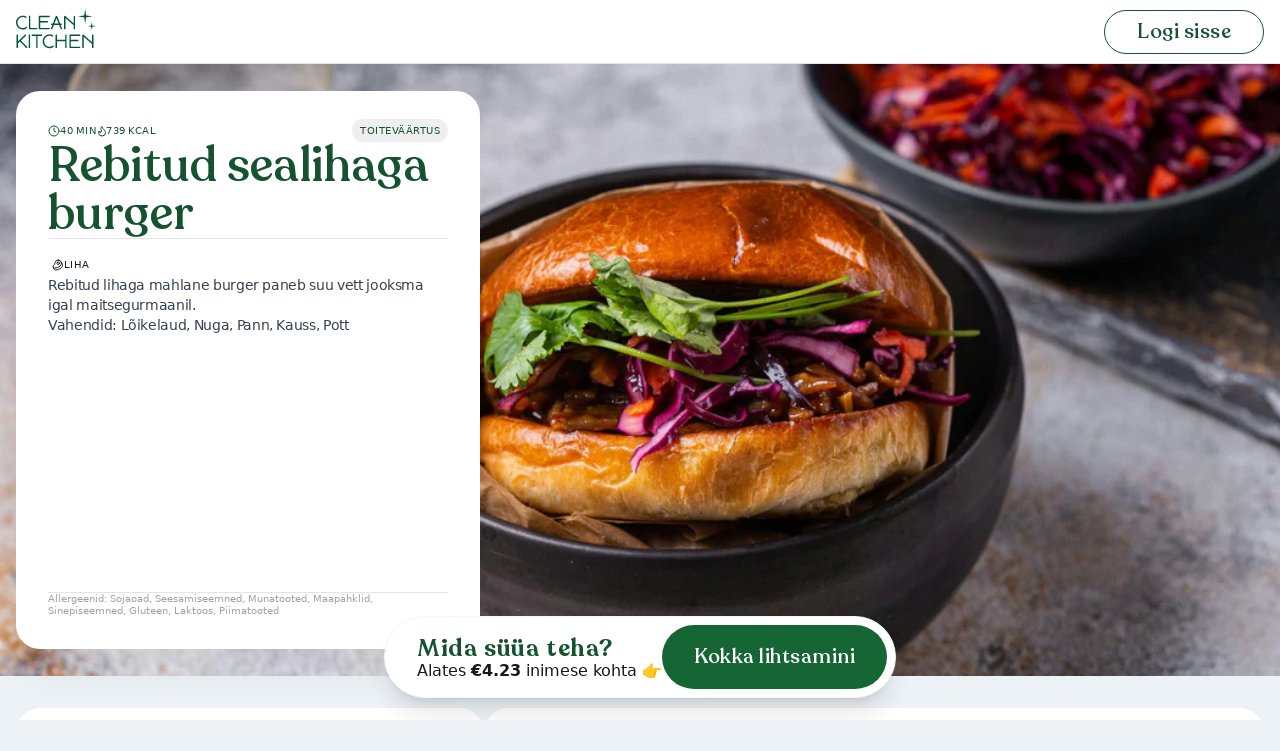

--- FILE ---
content_type: text/html; charset=utf-8
request_url: https://www.cleankitchen.ee/products/burger-rebitud-sealihaga
body_size: 16153
content:
<!DOCTYPE html>
<html lang="et">
<head>
<link rel='preconnect dns-prefetch' href='https://api.config-security.com/' crossorigin />
<link rel='preconnect dns-prefetch' href='https://conf.config-security.com/' crossorigin />
<link rel='preconnect dns-prefetch' href='https://whale.camera/' crossorigin />
<script>
</script><script>
  (function() {
    // Store the original appendChild method
    var originalAppendChild = document.head.appendChild;
  
    // Override the appendChild method for the head element
    document.head.appendChild = function(node) {
      // Check if the node is a script and its src contains 'shop_events_listener'
      if (node.nodeName === 'SCRIPT' && node.src.includes('shop_events_listener')) {
        // If it does, do nothing and return the node
        return node;
      } else {
        // If it doesn't, call the original appendChild method
        return originalAppendChild.call(this, node);
      }
    };
  })();
  
  
  let CUSTOMER;
  

  const shopify_shop_id = 27309932644;
  const shopify_shop_currency = "EUR";
  const shopify_shop_country = "EE";
  const shopify_shop_locale = "et";
  const shopify_env = "prod";
  const SHOPIFY_STOREFRONT_ACCESS_TOKEN = "01f7185655869d5b51c134cc0dd52582";
  window.dataLayer = window.dataLayer || [];
  function gtag(){dataLayer.push(arguments);}
  gtag('consent','default', {'ad_storage': 'granted', 'analytics_storage':'granted', 'functionality_storage':'granted', 'personalization_storage':'granted', 'security_storage':'granted'});
  gtag('consent','update', {'ad_storage': 'granted', 'analytics_storage':'granted', 'functionality_storage':'granted', 'personalization_storage':'granted', 'security_storage':'granted'});
  gtag("set", {
      country: shopify_shop_country,
      currency: shopify_shop_currency,
      allow_enhanced_conversions: true,
      
  });
  !function(){if(!window.klaviyo){window._klOnsite=window._klOnsite||[];try{window.klaviyo=new Proxy({},{get:function(n,i){return"push"===i?function(){var n;(n=window._klOnsite).push.apply(n,arguments)}:function(){for(var n=arguments.length,o=new Array(n),w=0;w<n;w++)o[w]=arguments[w];var t="function"==typeof o[o.length-1]?o.pop():void 0,e=new Promise((function(n){window._klOnsite.push([i].concat(o,[function(i){t&&t(i),n(i)}]))}));return e}}})}catch(n){window.klaviyo=window.klaviyo||[],window.klaviyo.push=function(){var n;(n=window._klOnsite).push.apply(n,arguments)}}}}();
</script>

  <!-- Basic page needs ================================================== -->
  <meta name="route" content="/products/burger-rebitud-sealihaga">
  <meta charset="utf-8">
  <meta name="viewport" content="width=device-width, initial-scale=1.0">
  <meta name="keywords" content="Shopify Mall" />
  <meta name="author" content="p-themes">
  <meta name="theme-color" content="#FFFFFF">
  <meta property="fb:app_id" content="1434257260630894">

  <!-- esbuild begin -->
  <script defer type="module" src="//www.cleankitchen.ee/cdn/shop/t/64/assets/prod.index.product.min.js?v=147697345880911180801749195383"></script>
  <!-- esbuild end -->

  <link rel="canonical" href="https://www.cleankitchen.ee/products/burger-rebitud-sealihaga">
  <link href="https://api.cleankitchen.ee" rel="preconnect" hidden>
  <link href="https://monorail-edge.shopifysvc.com" rel="preconnect" hidden>
  <link href="https://www.facebook.com" rel="preconnect" hidden>
  <link href="https://connect.facebook.net" rel="preconnect" hidden><link rel="shortcut icon" href="//www.cleankitchen.ee/cdn/shop/files/logo_cleankitchen_pink_256_256.png?crop=center&height=32&v=1613717068&width=32" type="image/png"><!-- Title and description ================================================== --><title>Rebitud sealihaga burger
&ndash; Clean Kitchen
</title><meta name="description" content="Rebitud lihaga mahlane burger paneb suu vett jooksma igal maitsegurmaanil."><!-- Social meta ================================================== -->
  
  
  
  
  <meta property="og:site_name" content="Clean Kitchen">
  <meta property="og:url" content="https://www.cleankitchen.ee/products/burger-rebitud-sealihaga">
  <meta property="og:title" content="Rebitud sealihaga burger">
  <meta property="og:type" content="product">
  <meta property="og:description" content="Rebitud lihaga mahlane burger paneb suu vett jooksma igal maitsegurmaanil.">
  
    <meta property="og:price:amount" content="16,38">
    <meta property="og:price:currency" content="EUR">
  
  <meta property="og:image" content="http://www.cleankitchen.ee/cdn/shop/files/lXy8zSNStYG5kj4m7hswq6nlkVUCuCB1AWqbd6dXPiM.jpg?crop=center&height=1200&v=1721744007&width=1200"><meta property="og:image" content="http://www.cleankitchen.ee/cdn/shop/files/M-zT1aB7nwHnPGbXFPkSHNvSBws8iW-LRaDP7inH1U.jpg?crop=center&height=1200&v=1721744008&width=1200"><meta property="og:image" content="http://www.cleankitchen.ee/cdn/shop/files/s4lTj-OpnxtSzGtjaq1faQBPYjHarDJqXXmUcBHDBXs.jpg?crop=center&height=1200&v=1721744007&width=1200">
  <meta property="og:image:secure_url" content="https://www.cleankitchen.ee/cdn/shop/files/lXy8zSNStYG5kj4m7hswq6nlkVUCuCB1AWqbd6dXPiM.jpg?crop=center&height=1200&v=1721744007&width=1200"><meta property="og:image:secure_url" content="https://www.cleankitchen.ee/cdn/shop/files/M-zT1aB7nwHnPGbXFPkSHNvSBws8iW-LRaDP7inH1U.jpg?crop=center&height=1200&v=1721744008&width=1200"><meta property="og:image:secure_url" content="https://www.cleankitchen.ee/cdn/shop/files/s4lTj-OpnxtSzGtjaq1faQBPYjHarDJqXXmUcBHDBXs.jpg?crop=center&height=1200&v=1721744007&width=1200">
  
  
  <meta name="twitter:card" content="summary_large_image">
  <meta name="twitter:title" content="Rebitud sealihaga burger">
  <meta name="twitter:description" content="Rebitud lihaga mahlane burger paneb suu vett jooksma igal maitsegurmaanil.">

  <style>
    @font-face {
      font-family: "Recoleta";
      font-weight: 900;
      src: url("//www.cleankitchen.ee/cdn/shop/t/64/assets/Recoleta-Medium.woff2?v=1691769791456438521693141858") format("woff2");
      font-display: swap;
    }
    @font-face {
      font-family: "Recoleta";
      font-weight: 700;
      src: url("//www.cleankitchen.ee/cdn/shop/t/64/assets/Recoleta-Bold.woff2?v=21906313242104895681693141856") format("woff2");
      font-display: swap;
    }
    @font-face {
      font-family: "Recoleta";
      font-weight: 600;
      src: url("//www.cleankitchen.ee/cdn/shop/t/64/assets/Recoleta-SemiBold.woff2?v=169588575646830363481693141860") format("woff2");
      font-display: swap;
    }
    @font-face {
      font-family: "Recoleta";
      font-weight: 500;
      src: url("//www.cleankitchen.ee/cdn/shop/t/64/assets/Recoleta-Medium.woff2?v=1691769791456438521693141858") format("woff2");
      font-display: swap;
    }
    @font-face {
      font-family: "Recoleta";
      font-weight: 400;
      src: url("//www.cleankitchen.ee/cdn/shop/t/64/assets/Recoleta-Regular.woff2?v=161478373197477957281693141859") format("woff2");
      font-display: swap;
    }
    @font-face {
      font-family: "Recoleta";
      font-weight: 300;
      src: url("//www.cleankitchen.ee/cdn/shop/t/64/assets/Recoleta-Light.woff2?v=144507753140859378591693141857") format("woff2");
      font-display: swap;
    }
    @font-face {
      font-family: "Recoleta";
      font-weight: 100;
      src: url("//www.cleankitchen.ee/cdn/shop/t/64/assets/Recoleta-Thin.woff2?v=45744383598050719081693141860") format("woff2");
      font-display: swap;
    }
  </style>
  
  <link href="//www.cleankitchen.ee/cdn/shop/t/64/assets/prod.tailwind.min.css?v=55628934298699141021743750961" rel="stylesheet" type="text/css" media="all" />

  
      <script>window.performance && window.performance.mark && window.performance.mark('shopify.content_for_header.start');</script><meta name="google-site-verification" content="bwsxOSPHJvQQAsYm5v9ghiQaWw33QaqUoEcsgebFJ4I">
<meta id="shopify-digital-wallet" name="shopify-digital-wallet" content="/27309932644/digital_wallets/dialog">
<link rel="alternate" hreflang="x-default" href="https://www.cleankitchen.ee/products/burger-rebitud-sealihaga">
<link rel="alternate" hreflang="et" href="https://www.cleankitchen.ee/products/burger-rebitud-sealihaga">
<link rel="alternate" hreflang="en" href="https://www.cleankitchen.ee/en/products/burger-with-pulled-pork">
<link rel="alternate" type="application/json+oembed" href="https://www.cleankitchen.ee/products/burger-rebitud-sealihaga.oembed">
<script async="async" src="/checkouts/internal/preloads.js?locale=et-EE"></script>
<script id="shopify-features" type="application/json">{"accessToken":"ef6613a750684c1b2d7680cf30b1b56e","betas":["rich-media-storefront-analytics"],"domain":"www.cleankitchen.ee","predictiveSearch":true,"shopId":27309932644,"locale":"en"}</script>
<script>var Shopify = Shopify || {};
Shopify.shop = "clean-kitchen-meal-kits.myshopify.com";
Shopify.locale = "et";
Shopify.currency = {"active":"EUR","rate":"1.0"};
Shopify.country = "EE";
Shopify.theme = {"name":"Clean-Kitchen-Shopify\/master","id":147379487044,"schema_name":"Yummy","schema_version":"1.0.0","theme_store_id":null,"role":"main"};
Shopify.theme.handle = "null";
Shopify.theme.style = {"id":null,"handle":null};
Shopify.cdnHost = "www.cleankitchen.ee/cdn";
Shopify.routes = Shopify.routes || {};
Shopify.routes.root = "/";</script>
<script type="module">!function(o){(o.Shopify=o.Shopify||{}).modules=!0}(window);</script>
<script>!function(o){function n(){var o=[];function n(){o.push(Array.prototype.slice.apply(arguments))}return n.q=o,n}var t=o.Shopify=o.Shopify||{};t.loadFeatures=n(),t.autoloadFeatures=n()}(window);</script>
<script id="shop-js-analytics" type="application/json">{"pageType":"product"}</script>
<script defer="defer" async type="module" src="//www.cleankitchen.ee/cdn/shopifycloud/shop-js/modules/v2/client.init-shop-cart-sync_BN7fPSNr.en.esm.js"></script>
<script defer="defer" async type="module" src="//www.cleankitchen.ee/cdn/shopifycloud/shop-js/modules/v2/chunk.common_Cbph3Kss.esm.js"></script>
<script defer="defer" async type="module" src="//www.cleankitchen.ee/cdn/shopifycloud/shop-js/modules/v2/chunk.modal_DKumMAJ1.esm.js"></script>
<script type="module">
  await import("//www.cleankitchen.ee/cdn/shopifycloud/shop-js/modules/v2/client.init-shop-cart-sync_BN7fPSNr.en.esm.js");
await import("//www.cleankitchen.ee/cdn/shopifycloud/shop-js/modules/v2/chunk.common_Cbph3Kss.esm.js");
await import("//www.cleankitchen.ee/cdn/shopifycloud/shop-js/modules/v2/chunk.modal_DKumMAJ1.esm.js");

  window.Shopify.SignInWithShop?.initShopCartSync?.({"fedCMEnabled":true,"windoidEnabled":true});

</script>
<script>(function() {
  var isLoaded = false;
  function asyncLoad() {
    if (isLoaded) return;
    isLoaded = true;
    var urls = ["https:\/\/shopify.intercom.io\/widget.js?shop=clean-kitchen-meal-kits.myshopify.com","https:\/\/iis.intercom.io\/widget.js?shop=clean-kitchen-meal-kits.myshopify.com"];
    for (var i = 0; i < urls.length; i++) {
      var s = document.createElement('script');
      s.type = 'text/javascript';
      s.async = true;
      s.src = urls[i];
      var x = document.getElementsByTagName('script')[0];
      x.parentNode.insertBefore(s, x);
    }
  };
  if(window.attachEvent) {
    
  } else {
    
  }
})();</script>
<script id="__st">var __st={"a":27309932644,"offset":7200,"reqid":"b8cb27e5-7dcd-4306-abbd-2520f60ed535-1769722247","pageurl":"www.cleankitchen.ee\/products\/burger-rebitud-sealihaga","u":"d0b3976ab9b9","p":"product","rtyp":"product","rid":6677048754276};</script>
<script>window.ShopifyPaypalV4VisibilityTracking = true;</script>
<script id="form-persister">!function(){'use strict';const t='contact',e='new_comment',n=[[t,t],['blogs',e],['comments',e],[t,'customer']],o='password',r='form_key',c=['recaptcha-v3-token','g-recaptcha-response','h-captcha-response',o],s=()=>{try{return window.sessionStorage}catch{return}},i='__shopify_v',u=t=>t.elements[r],a=function(){const t=[...n].map((([t,e])=>`form[action*='/${t}']:not([data-nocaptcha='true']) input[name='form_type'][value='${e}']`)).join(',');var e;return e=t,()=>e?[...document.querySelectorAll(e)].map((t=>t.form)):[]}();function m(t){const e=u(t);a().includes(t)&&(!e||!e.value)&&function(t){try{if(!s())return;!function(t){const e=s();if(!e)return;const n=u(t);if(!n)return;const o=n.value;o&&e.removeItem(o)}(t);const e=Array.from(Array(32),(()=>Math.random().toString(36)[2])).join('');!function(t,e){u(t)||t.append(Object.assign(document.createElement('input'),{type:'hidden',name:r})),t.elements[r].value=e}(t,e),function(t,e){const n=s();if(!n)return;const r=[...t.querySelectorAll(`input[type='${o}']`)].map((({name:t})=>t)),u=[...c,...r],a={};for(const[o,c]of new FormData(t).entries())u.includes(o)||(a[o]=c);n.setItem(e,JSON.stringify({[i]:1,action:t.action,data:a}))}(t,e)}catch(e){console.error('failed to persist form',e)}}(t)}const f=t=>{if('true'===t.dataset.persistBound)return;const e=function(t,e){const n=function(t){return'function'==typeof t.submit?t.submit:HTMLFormElement.prototype.submit}(t).bind(t);return function(){let t;return()=>{t||(t=!0,(()=>{try{e(),n()}catch(t){(t=>{console.error('form submit failed',t)})(t)}})(),setTimeout((()=>t=!1),250))}}()}(t,(()=>{m(t)}));!function(t,e){if('function'==typeof t.submit&&'function'==typeof e)try{t.submit=e}catch{}}(t,e),t.addEventListener('submit',(t=>{t.preventDefault(),e()})),t.dataset.persistBound='true'};!function(){function t(t){const e=(t=>{const e=t.target;return e instanceof HTMLFormElement?e:e&&e.form})(t);e&&m(e)}document.addEventListener('submit',t),document.addEventListener('DOMContentLoaded',(()=>{const e=a();for(const t of e)f(t);var n;n=document.body,new window.MutationObserver((t=>{for(const e of t)if('childList'===e.type&&e.addedNodes.length)for(const t of e.addedNodes)1===t.nodeType&&'FORM'===t.tagName&&a().includes(t)&&f(t)})).observe(n,{childList:!0,subtree:!0,attributes:!1}),document.removeEventListener('submit',t)}))}()}();</script>
<script integrity="sha256-4kQ18oKyAcykRKYeNunJcIwy7WH5gtpwJnB7kiuLZ1E=" data-source-attribution="shopify.loadfeatures" defer="defer" src="//www.cleankitchen.ee/cdn/shopifycloud/storefront/assets/storefront/load_feature-a0a9edcb.js" crossorigin="anonymous"></script>
<script data-source-attribution="shopify.dynamic_checkout.dynamic.init">var Shopify=Shopify||{};Shopify.PaymentButton=Shopify.PaymentButton||{isStorefrontPortableWallets:!0,init:function(){window.Shopify.PaymentButton.init=function(){};var t=document.createElement("script");t.src="https://www.cleankitchen.ee/cdn/shopifycloud/portable-wallets/latest/portable-wallets.en.js",t.type="module",document.head.appendChild(t)}};
</script>
<script data-source-attribution="shopify.dynamic_checkout.buyer_consent">
  function portableWalletsHideBuyerConsent(e){var t=document.getElementById("shopify-buyer-consent"),n=document.getElementById("shopify-subscription-policy-button");t&&n&&(t.classList.add("hidden"),t.setAttribute("aria-hidden","true"),n.removeEventListener("click",e))}function portableWalletsShowBuyerConsent(e){var t=document.getElementById("shopify-buyer-consent"),n=document.getElementById("shopify-subscription-policy-button");t&&n&&(t.classList.remove("hidden"),t.removeAttribute("aria-hidden"),n.addEventListener("click",e))}window.Shopify?.PaymentButton&&(window.Shopify.PaymentButton.hideBuyerConsent=portableWalletsHideBuyerConsent,window.Shopify.PaymentButton.showBuyerConsent=portableWalletsShowBuyerConsent);
</script>
<script data-source-attribution="shopify.dynamic_checkout.cart.bootstrap">document.addEventListener("DOMContentLoaded",(function(){function t(){return document.querySelector("shopify-accelerated-checkout-cart, shopify-accelerated-checkout")}if(t())Shopify.PaymentButton.init();else{new MutationObserver((function(e,n){t()&&(Shopify.PaymentButton.init(),n.disconnect())})).observe(document.body,{childList:!0,subtree:!0})}}));
</script>

<script>window.performance && window.performance.mark && window.performance.mark('shopify.content_for_header.end');</script>
    
<link href="https://monorail-edge.shopifysvc.com" rel="dns-prefetch">
<script>(function(){if ("sendBeacon" in navigator && "performance" in window) {try {var session_token_from_headers = performance.getEntriesByType('navigation')[0].serverTiming.find(x => x.name == '_s').description;} catch {var session_token_from_headers = undefined;}var session_cookie_matches = document.cookie.match(/_shopify_s=([^;]*)/);var session_token_from_cookie = session_cookie_matches && session_cookie_matches.length === 2 ? session_cookie_matches[1] : "";var session_token = session_token_from_headers || session_token_from_cookie || "";function handle_abandonment_event(e) {var entries = performance.getEntries().filter(function(entry) {return /monorail-edge.shopifysvc.com/.test(entry.name);});if (!window.abandonment_tracked && entries.length === 0) {window.abandonment_tracked = true;var currentMs = Date.now();var navigation_start = performance.timing.navigationStart;var payload = {shop_id: 27309932644,url: window.location.href,navigation_start,duration: currentMs - navigation_start,session_token,page_type: "product"};window.navigator.sendBeacon("https://monorail-edge.shopifysvc.com/v1/produce", JSON.stringify({schema_id: "online_store_buyer_site_abandonment/1.1",payload: payload,metadata: {event_created_at_ms: currentMs,event_sent_at_ms: currentMs}}));}}window.addEventListener('pagehide', handle_abandonment_event);}}());</script>
<script id="web-pixels-manager-setup">(function e(e,d,r,n,o){if(void 0===o&&(o={}),!Boolean(null===(a=null===(i=window.Shopify)||void 0===i?void 0:i.analytics)||void 0===a?void 0:a.replayQueue)){var i,a;window.Shopify=window.Shopify||{};var t=window.Shopify;t.analytics=t.analytics||{};var s=t.analytics;s.replayQueue=[],s.publish=function(e,d,r){return s.replayQueue.push([e,d,r]),!0};try{self.performance.mark("wpm:start")}catch(e){}var l=function(){var e={modern:/Edge?\/(1{2}[4-9]|1[2-9]\d|[2-9]\d{2}|\d{4,})\.\d+(\.\d+|)|Firefox\/(1{2}[4-9]|1[2-9]\d|[2-9]\d{2}|\d{4,})\.\d+(\.\d+|)|Chrom(ium|e)\/(9{2}|\d{3,})\.\d+(\.\d+|)|(Maci|X1{2}).+ Version\/(15\.\d+|(1[6-9]|[2-9]\d|\d{3,})\.\d+)([,.]\d+|)( \(\w+\)|)( Mobile\/\w+|) Safari\/|Chrome.+OPR\/(9{2}|\d{3,})\.\d+\.\d+|(CPU[ +]OS|iPhone[ +]OS|CPU[ +]iPhone|CPU IPhone OS|CPU iPad OS)[ +]+(15[._]\d+|(1[6-9]|[2-9]\d|\d{3,})[._]\d+)([._]\d+|)|Android:?[ /-](13[3-9]|1[4-9]\d|[2-9]\d{2}|\d{4,})(\.\d+|)(\.\d+|)|Android.+Firefox\/(13[5-9]|1[4-9]\d|[2-9]\d{2}|\d{4,})\.\d+(\.\d+|)|Android.+Chrom(ium|e)\/(13[3-9]|1[4-9]\d|[2-9]\d{2}|\d{4,})\.\d+(\.\d+|)|SamsungBrowser\/([2-9]\d|\d{3,})\.\d+/,legacy:/Edge?\/(1[6-9]|[2-9]\d|\d{3,})\.\d+(\.\d+|)|Firefox\/(5[4-9]|[6-9]\d|\d{3,})\.\d+(\.\d+|)|Chrom(ium|e)\/(5[1-9]|[6-9]\d|\d{3,})\.\d+(\.\d+|)([\d.]+$|.*Safari\/(?![\d.]+ Edge\/[\d.]+$))|(Maci|X1{2}).+ Version\/(10\.\d+|(1[1-9]|[2-9]\d|\d{3,})\.\d+)([,.]\d+|)( \(\w+\)|)( Mobile\/\w+|) Safari\/|Chrome.+OPR\/(3[89]|[4-9]\d|\d{3,})\.\d+\.\d+|(CPU[ +]OS|iPhone[ +]OS|CPU[ +]iPhone|CPU IPhone OS|CPU iPad OS)[ +]+(10[._]\d+|(1[1-9]|[2-9]\d|\d{3,})[._]\d+)([._]\d+|)|Android:?[ /-](13[3-9]|1[4-9]\d|[2-9]\d{2}|\d{4,})(\.\d+|)(\.\d+|)|Mobile Safari.+OPR\/([89]\d|\d{3,})\.\d+\.\d+|Android.+Firefox\/(13[5-9]|1[4-9]\d|[2-9]\d{2}|\d{4,})\.\d+(\.\d+|)|Android.+Chrom(ium|e)\/(13[3-9]|1[4-9]\d|[2-9]\d{2}|\d{4,})\.\d+(\.\d+|)|Android.+(UC? ?Browser|UCWEB|U3)[ /]?(15\.([5-9]|\d{2,})|(1[6-9]|[2-9]\d|\d{3,})\.\d+)\.\d+|SamsungBrowser\/(5\.\d+|([6-9]|\d{2,})\.\d+)|Android.+MQ{2}Browser\/(14(\.(9|\d{2,})|)|(1[5-9]|[2-9]\d|\d{3,})(\.\d+|))(\.\d+|)|K[Aa][Ii]OS\/(3\.\d+|([4-9]|\d{2,})\.\d+)(\.\d+|)/},d=e.modern,r=e.legacy,n=navigator.userAgent;return n.match(d)?"modern":n.match(r)?"legacy":"unknown"}(),u="modern"===l?"modern":"legacy",c=(null!=n?n:{modern:"",legacy:""})[u],f=function(e){return[e.baseUrl,"/wpm","/b",e.hashVersion,"modern"===e.buildTarget?"m":"l",".js"].join("")}({baseUrl:d,hashVersion:r,buildTarget:u}),m=function(e){var d=e.version,r=e.bundleTarget,n=e.surface,o=e.pageUrl,i=e.monorailEndpoint;return{emit:function(e){var a=e.status,t=e.errorMsg,s=(new Date).getTime(),l=JSON.stringify({metadata:{event_sent_at_ms:s},events:[{schema_id:"web_pixels_manager_load/3.1",payload:{version:d,bundle_target:r,page_url:o,status:a,surface:n,error_msg:t},metadata:{event_created_at_ms:s}}]});if(!i)return console&&console.warn&&console.warn("[Web Pixels Manager] No Monorail endpoint provided, skipping logging."),!1;try{return self.navigator.sendBeacon.bind(self.navigator)(i,l)}catch(e){}var u=new XMLHttpRequest;try{return u.open("POST",i,!0),u.setRequestHeader("Content-Type","text/plain"),u.send(l),!0}catch(e){return console&&console.warn&&console.warn("[Web Pixels Manager] Got an unhandled error while logging to Monorail."),!1}}}}({version:r,bundleTarget:l,surface:e.surface,pageUrl:self.location.href,monorailEndpoint:e.monorailEndpoint});try{o.browserTarget=l,function(e){var d=e.src,r=e.async,n=void 0===r||r,o=e.onload,i=e.onerror,a=e.sri,t=e.scriptDataAttributes,s=void 0===t?{}:t,l=document.createElement("script"),u=document.querySelector("head"),c=document.querySelector("body");if(l.async=n,l.src=d,a&&(l.integrity=a,l.crossOrigin="anonymous"),s)for(var f in s)if(Object.prototype.hasOwnProperty.call(s,f))try{l.dataset[f]=s[f]}catch(e){}if(o&&l.addEventListener("load",o),i&&l.addEventListener("error",i),u)u.appendChild(l);else{if(!c)throw new Error("Did not find a head or body element to append the script");c.appendChild(l)}}({src:f,async:!0,onload:function(){if(!function(){var e,d;return Boolean(null===(d=null===(e=window.Shopify)||void 0===e?void 0:e.analytics)||void 0===d?void 0:d.initialized)}()){var d=window.webPixelsManager.init(e)||void 0;if(d){var r=window.Shopify.analytics;r.replayQueue.forEach((function(e){var r=e[0],n=e[1],o=e[2];d.publishCustomEvent(r,n,o)})),r.replayQueue=[],r.publish=d.publishCustomEvent,r.visitor=d.visitor,r.initialized=!0}}},onerror:function(){return m.emit({status:"failed",errorMsg:"".concat(f," has failed to load")})},sri:function(e){var d=/^sha384-[A-Za-z0-9+/=]+$/;return"string"==typeof e&&d.test(e)}(c)?c:"",scriptDataAttributes:o}),m.emit({status:"loading"})}catch(e){m.emit({status:"failed",errorMsg:(null==e?void 0:e.message)||"Unknown error"})}}})({shopId: 27309932644,storefrontBaseUrl: "https://www.cleankitchen.ee",extensionsBaseUrl: "https://extensions.shopifycdn.com/cdn/shopifycloud/web-pixels-manager",monorailEndpoint: "https://monorail-edge.shopifysvc.com/unstable/produce_batch",surface: "storefront-renderer",enabledBetaFlags: ["2dca8a86"],webPixelsConfigList: [{"id":"927662404","configuration":"{\"config\":\"{\\\"pixel_id\\\":\\\"G-232VJDL718\\\",\\\"target_country\\\":\\\"FI\\\",\\\"gtag_events\\\":[{\\\"type\\\":\\\"search\\\",\\\"action_label\\\":[\\\"G-232VJDL718\\\",\\\"AW-653227753\\\/51vACPzizNcBEOntvbcC\\\"]},{\\\"type\\\":\\\"begin_checkout\\\",\\\"action_label\\\":[\\\"G-232VJDL718\\\",\\\"AW-653227753\\\/cRPGCPnizNcBEOntvbcC\\\"]},{\\\"type\\\":\\\"view_item\\\",\\\"action_label\\\":[\\\"G-232VJDL718\\\",\\\"AW-653227753\\\/tnAMCPPizNcBEOntvbcC\\\",\\\"MC-D336HWPBWZ\\\"]},{\\\"type\\\":\\\"purchase\\\",\\\"action_label\\\":[\\\"G-232VJDL718\\\",\\\"AW-653227753\\\/ply1CPDizNcBEOntvbcC\\\",\\\"MC-D336HWPBWZ\\\"]},{\\\"type\\\":\\\"page_view\\\",\\\"action_label\\\":[\\\"G-232VJDL718\\\",\\\"AW-653227753\\\/6YqqCO3izNcBEOntvbcC\\\",\\\"MC-D336HWPBWZ\\\"]},{\\\"type\\\":\\\"add_payment_info\\\",\\\"action_label\\\":[\\\"G-232VJDL718\\\",\\\"AW-653227753\\\/DWokCP_izNcBEOntvbcC\\\"]},{\\\"type\\\":\\\"add_to_cart\\\",\\\"action_label\\\":[\\\"G-232VJDL718\\\",\\\"AW-653227753\\\/tSdNCPbizNcBEOntvbcC\\\"]}],\\\"enable_monitoring_mode\\\":false}\"}","eventPayloadVersion":"v1","runtimeContext":"OPEN","scriptVersion":"b2a88bafab3e21179ed38636efcd8a93","type":"APP","apiClientId":1780363,"privacyPurposes":[],"dataSharingAdjustments":{"protectedCustomerApprovalScopes":["read_customer_address","read_customer_email","read_customer_name","read_customer_personal_data","read_customer_phone"]}},{"id":"147620218","eventPayloadVersion":"1","runtimeContext":"LAX","scriptVersion":"1","type":"CUSTOM","privacyPurposes":["ANALYTICS","MARKETING","SALE_OF_DATA"],"name":"Tracklution App"},{"id":"shopify-app-pixel","configuration":"{}","eventPayloadVersion":"v1","runtimeContext":"STRICT","scriptVersion":"0450","apiClientId":"shopify-pixel","type":"APP","privacyPurposes":["ANALYTICS","MARKETING"]},{"id":"shopify-custom-pixel","eventPayloadVersion":"v1","runtimeContext":"LAX","scriptVersion":"0450","apiClientId":"shopify-pixel","type":"CUSTOM","privacyPurposes":["ANALYTICS","MARKETING"]}],isMerchantRequest: false,initData: {"shop":{"name":"Clean Kitchen","paymentSettings":{"currencyCode":"EUR"},"myshopifyDomain":"clean-kitchen-meal-kits.myshopify.com","countryCode":"EE","storefrontUrl":"https:\/\/www.cleankitchen.ee"},"customer":null,"cart":null,"checkout":null,"productVariants":[{"price":{"amount":21.26,"currencyCode":"EUR"},"product":{"title":"Rebitud sealihaga burger","vendor":"Clean Kitchen","id":"6677048754276","untranslatedTitle":"Rebitud sealihaga burger","url":"\/products\/burger-rebitud-sealihaga","type":"Recipe"},"id":"41490277335140","image":{"src":"\/\/www.cleankitchen.ee\/cdn\/shop\/files\/lXy8zSNStYG5kj4m7hswq6nlkVUCuCB1AWqbd6dXPiM.jpg?v=1721744007"},"sku":"449_subscription_2p_3m","title":"2 people \/ 3 meals \/ subscription","untranslatedTitle":"2 people \/ 3 meals \/ subscription"},{"price":{"amount":35.6,"currencyCode":"EUR"},"product":{"title":"Rebitud sealihaga burger","vendor":"Clean Kitchen","id":"6677048754276","untranslatedTitle":"Rebitud sealihaga burger","url":"\/products\/burger-rebitud-sealihaga","type":"Recipe"},"id":"41490277367908","image":{"src":"\/\/www.cleankitchen.ee\/cdn\/shop\/files\/lXy8zSNStYG5kj4m7hswq6nlkVUCuCB1AWqbd6dXPiM.jpg?v=1721744007"},"sku":"449_subscription_4p_3m","title":"4 people \/ 3 meals \/ subscription","untranslatedTitle":"4 people \/ 3 meals \/ subscription"},{"price":{"amount":19.84,"currencyCode":"EUR"},"product":{"title":"Rebitud sealihaga burger","vendor":"Clean Kitchen","id":"6677048754276","untranslatedTitle":"Rebitud sealihaga burger","url":"\/products\/burger-rebitud-sealihaga","type":"Recipe"},"id":"41494656450660","image":{"src":"\/\/www.cleankitchen.ee\/cdn\/shop\/files\/lXy8zSNStYG5kj4m7hswq6nlkVUCuCB1AWqbd6dXPiM.jpg?v=1721744007"},"sku":"449_subscription_2p_4m","title":"2 people \/ 4 meals \/ subscription","untranslatedTitle":"2 people \/ 4 meals \/ subscription"},{"price":{"amount":34.2,"currencyCode":"EUR"},"product":{"title":"Rebitud sealihaga burger","vendor":"Clean Kitchen","id":"6677048754276","untranslatedTitle":"Rebitud sealihaga burger","url":"\/products\/burger-rebitud-sealihaga","type":"Recipe"},"id":"41494656483428","image":{"src":"\/\/www.cleankitchen.ee\/cdn\/shop\/files\/lXy8zSNStYG5kj4m7hswq6nlkVUCuCB1AWqbd6dXPiM.jpg?v=1721744007"},"sku":"449_subscription_4p_4m","title":"4 people \/ 4 meals \/ subscription","untranslatedTitle":"4 people \/ 4 meals \/ subscription"},{"price":{"amount":17.8,"currencyCode":"EUR"},"product":{"title":"Rebitud sealihaga burger","vendor":"Clean Kitchen","id":"6677048754276","untranslatedTitle":"Rebitud sealihaga burger","url":"\/products\/burger-rebitud-sealihaga","type":"Recipe"},"id":"41494656516196","image":{"src":"\/\/www.cleankitchen.ee\/cdn\/shop\/files\/lXy8zSNStYG5kj4m7hswq6nlkVUCuCB1AWqbd6dXPiM.jpg?v=1721744007"},"sku":"449_subscription_2p_5m","title":"2 people \/ 5 meals \/ subscription","untranslatedTitle":"2 people \/ 5 meals \/ subscription"},{"price":{"amount":31.52,"currencyCode":"EUR"},"product":{"title":"Rebitud sealihaga burger","vendor":"Clean Kitchen","id":"6677048754276","untranslatedTitle":"Rebitud sealihaga burger","url":"\/products\/burger-rebitud-sealihaga","type":"Recipe"},"id":"41494656548964","image":{"src":"\/\/www.cleankitchen.ee\/cdn\/shop\/files\/lXy8zSNStYG5kj4m7hswq6nlkVUCuCB1AWqbd6dXPiM.jpg?v=1721744007"},"sku":"449_subscription_4p_5m","title":"4 people \/ 5 meals \/ subscription","untranslatedTitle":"4 people \/ 5 meals \/ subscription"},{"price":{"amount":17.18,"currencyCode":"EUR"},"product":{"title":"Rebitud sealihaga burger","vendor":"Clean Kitchen","id":"6677048754276","untranslatedTitle":"Rebitud sealihaga burger","url":"\/products\/burger-rebitud-sealihaga","type":"Recipe"},"id":"41494656581732","image":{"src":"\/\/www.cleankitchen.ee\/cdn\/shop\/files\/lXy8zSNStYG5kj4m7hswq6nlkVUCuCB1AWqbd6dXPiM.jpg?v=1721744007"},"sku":"449_subscription_2p_6m","title":"2 people \/ 6 meals \/ subscription","untranslatedTitle":"2 people \/ 6 meals \/ subscription"},{"price":{"amount":31.52,"currencyCode":"EUR"},"product":{"title":"Rebitud sealihaga burger","vendor":"Clean Kitchen","id":"6677048754276","untranslatedTitle":"Rebitud sealihaga burger","url":"\/products\/burger-rebitud-sealihaga","type":"Recipe"},"id":"41494656614500","image":{"src":"\/\/www.cleankitchen.ee\/cdn\/shop\/files\/lXy8zSNStYG5kj4m7hswq6nlkVUCuCB1AWqbd6dXPiM.jpg?v=1721744007"},"sku":"449_subscription_4p_6m","title":"4 people \/ 6 meals \/ subscription","untranslatedTitle":"4 people \/ 6 meals \/ subscription"},{"price":{"amount":16.78,"currencyCode":"EUR"},"product":{"title":"Rebitud sealihaga burger","vendor":"Clean Kitchen","id":"6677048754276","untranslatedTitle":"Rebitud sealihaga burger","url":"\/products\/burger-rebitud-sealihaga","type":"Recipe"},"id":"41494656647268","image":{"src":"\/\/www.cleankitchen.ee\/cdn\/shop\/files\/lXy8zSNStYG5kj4m7hswq6nlkVUCuCB1AWqbd6dXPiM.jpg?v=1721744007"},"sku":"449_subscription_2p_7m","title":"2 people \/ 7 meals \/ subscription","untranslatedTitle":"2 people \/ 7 meals \/ subscription"},{"price":{"amount":31.52,"currencyCode":"EUR"},"product":{"title":"Rebitud sealihaga burger","vendor":"Clean Kitchen","id":"6677048754276","untranslatedTitle":"Rebitud sealihaga burger","url":"\/products\/burger-rebitud-sealihaga","type":"Recipe"},"id":"41494656680036","image":{"src":"\/\/www.cleankitchen.ee\/cdn\/shop\/files\/lXy8zSNStYG5kj4m7hswq6nlkVUCuCB1AWqbd6dXPiM.jpg?v=1721744007"},"sku":"449_subscription_4p_7m","title":"4 people \/ 7 meals \/ subscription","untranslatedTitle":"4 people \/ 7 meals \/ subscription"},{"price":{"amount":16.58,"currencyCode":"EUR"},"product":{"title":"Rebitud sealihaga burger","vendor":"Clean Kitchen","id":"6677048754276","untranslatedTitle":"Rebitud sealihaga burger","url":"\/products\/burger-rebitud-sealihaga","type":"Recipe"},"id":"41494656712804","image":{"src":"\/\/www.cleankitchen.ee\/cdn\/shop\/files\/lXy8zSNStYG5kj4m7hswq6nlkVUCuCB1AWqbd6dXPiM.jpg?v=1721744007"},"sku":"449_subscription_2p_8m","title":"2 people \/ 8 meals \/ subscription","untranslatedTitle":"2 people \/ 8 meals \/ subscription"},{"price":{"amount":31.12,"currencyCode":"EUR"},"product":{"title":"Rebitud sealihaga burger","vendor":"Clean Kitchen","id":"6677048754276","untranslatedTitle":"Rebitud sealihaga burger","url":"\/products\/burger-rebitud-sealihaga","type":"Recipe"},"id":"41494656745572","image":{"src":"\/\/www.cleankitchen.ee\/cdn\/shop\/files\/lXy8zSNStYG5kj4m7hswq6nlkVUCuCB1AWqbd6dXPiM.jpg?v=1721744007"},"sku":"449_subscription_4p_8m","title":"4 people \/ 8 meals \/ subscription","untranslatedTitle":"4 people \/ 8 meals \/ subscription"},{"price":{"amount":16.38,"currencyCode":"EUR"},"product":{"title":"Rebitud sealihaga burger","vendor":"Clean Kitchen","id":"6677048754276","untranslatedTitle":"Rebitud sealihaga burger","url":"\/products\/burger-rebitud-sealihaga","type":"Recipe"},"id":"41494656778340","image":{"src":"\/\/www.cleankitchen.ee\/cdn\/shop\/files\/lXy8zSNStYG5kj4m7hswq6nlkVUCuCB1AWqbd6dXPiM.jpg?v=1721744007"},"sku":"449_subscription_2p_9m","title":"2 people \/ 9 meals \/ subscription","untranslatedTitle":"2 people \/ 9 meals \/ subscription"},{"price":{"amount":31.12,"currencyCode":"EUR"},"product":{"title":"Rebitud sealihaga burger","vendor":"Clean Kitchen","id":"6677048754276","untranslatedTitle":"Rebitud sealihaga burger","url":"\/products\/burger-rebitud-sealihaga","type":"Recipe"},"id":"41494656811108","image":{"src":"\/\/www.cleankitchen.ee\/cdn\/shop\/files\/lXy8zSNStYG5kj4m7hswq6nlkVUCuCB1AWqbd6dXPiM.jpg?v=1721744007"},"sku":"449_subscription_4p_9m","title":"4 people \/ 9 meals \/ subscription","untranslatedTitle":"4 people \/ 9 meals \/ subscription"},{"price":{"amount":16.38,"currencyCode":"EUR"},"product":{"title":"Rebitud sealihaga burger","vendor":"Clean Kitchen","id":"6677048754276","untranslatedTitle":"Rebitud sealihaga burger","url":"\/products\/burger-rebitud-sealihaga","type":"Recipe"},"id":"41494656843876","image":{"src":"\/\/www.cleankitchen.ee\/cdn\/shop\/files\/lXy8zSNStYG5kj4m7hswq6nlkVUCuCB1AWqbd6dXPiM.jpg?v=1721744007"},"sku":"449_subscription_2p_10m","title":"2 people \/ 10 meals \/ subscription","untranslatedTitle":"2 people \/ 10 meals \/ subscription"},{"price":{"amount":31.12,"currencyCode":"EUR"},"product":{"title":"Rebitud sealihaga burger","vendor":"Clean Kitchen","id":"6677048754276","untranslatedTitle":"Rebitud sealihaga burger","url":"\/products\/burger-rebitud-sealihaga","type":"Recipe"},"id":"41494656876644","image":{"src":"\/\/www.cleankitchen.ee\/cdn\/shop\/files\/lXy8zSNStYG5kj4m7hswq6nlkVUCuCB1AWqbd6dXPiM.jpg?v=1721744007"},"sku":"449_subscription_4p_10m","title":"4 people \/ 10 meals \/ subscription","untranslatedTitle":"4 people \/ 10 meals \/ subscription"}],"purchasingCompany":null},},"https://www.cleankitchen.ee/cdn","1d2a099fw23dfb22ep557258f5m7a2edbae",{"modern":"","legacy":""},{"shopId":"27309932644","storefrontBaseUrl":"https:\/\/www.cleankitchen.ee","extensionBaseUrl":"https:\/\/extensions.shopifycdn.com\/cdn\/shopifycloud\/web-pixels-manager","surface":"storefront-renderer","enabledBetaFlags":"[\"2dca8a86\"]","isMerchantRequest":"false","hashVersion":"1d2a099fw23dfb22ep557258f5m7a2edbae","publish":"custom","events":"[[\"page_viewed\",{}],[\"product_viewed\",{\"productVariant\":{\"price\":{\"amount\":21.26,\"currencyCode\":\"EUR\"},\"product\":{\"title\":\"Rebitud sealihaga burger\",\"vendor\":\"Clean Kitchen\",\"id\":\"6677048754276\",\"untranslatedTitle\":\"Rebitud sealihaga burger\",\"url\":\"\/products\/burger-rebitud-sealihaga\",\"type\":\"Recipe\"},\"id\":\"41490277335140\",\"image\":{\"src\":\"\/\/www.cleankitchen.ee\/cdn\/shop\/files\/lXy8zSNStYG5kj4m7hswq6nlkVUCuCB1AWqbd6dXPiM.jpg?v=1721744007\"},\"sku\":\"449_subscription_2p_3m\",\"title\":\"2 people \/ 3 meals \/ subscription\",\"untranslatedTitle\":\"2 people \/ 3 meals \/ subscription\"}}]]"});</script><script>
  window.ShopifyAnalytics = window.ShopifyAnalytics || {};
  window.ShopifyAnalytics.meta = window.ShopifyAnalytics.meta || {};
  window.ShopifyAnalytics.meta.currency = 'EUR';
  var meta = {"product":{"id":6677048754276,"gid":"gid:\/\/shopify\/Product\/6677048754276","vendor":"Clean Kitchen","type":"Recipe","handle":"burger-rebitud-sealihaga","variants":[{"id":41490277335140,"price":2126,"name":"Rebitud sealihaga burger - 2 people \/ 3 meals \/ subscription","public_title":"2 people \/ 3 meals \/ subscription","sku":"449_subscription_2p_3m"},{"id":41490277367908,"price":3560,"name":"Rebitud sealihaga burger - 4 people \/ 3 meals \/ subscription","public_title":"4 people \/ 3 meals \/ subscription","sku":"449_subscription_4p_3m"},{"id":41494656450660,"price":1984,"name":"Rebitud sealihaga burger - 2 people \/ 4 meals \/ subscription","public_title":"2 people \/ 4 meals \/ subscription","sku":"449_subscription_2p_4m"},{"id":41494656483428,"price":3420,"name":"Rebitud sealihaga burger - 4 people \/ 4 meals \/ subscription","public_title":"4 people \/ 4 meals \/ subscription","sku":"449_subscription_4p_4m"},{"id":41494656516196,"price":1780,"name":"Rebitud sealihaga burger - 2 people \/ 5 meals \/ subscription","public_title":"2 people \/ 5 meals \/ subscription","sku":"449_subscription_2p_5m"},{"id":41494656548964,"price":3152,"name":"Rebitud sealihaga burger - 4 people \/ 5 meals \/ subscription","public_title":"4 people \/ 5 meals \/ subscription","sku":"449_subscription_4p_5m"},{"id":41494656581732,"price":1718,"name":"Rebitud sealihaga burger - 2 people \/ 6 meals \/ subscription","public_title":"2 people \/ 6 meals \/ subscription","sku":"449_subscription_2p_6m"},{"id":41494656614500,"price":3152,"name":"Rebitud sealihaga burger - 4 people \/ 6 meals \/ subscription","public_title":"4 people \/ 6 meals \/ subscription","sku":"449_subscription_4p_6m"},{"id":41494656647268,"price":1678,"name":"Rebitud sealihaga burger - 2 people \/ 7 meals \/ subscription","public_title":"2 people \/ 7 meals \/ subscription","sku":"449_subscription_2p_7m"},{"id":41494656680036,"price":3152,"name":"Rebitud sealihaga burger - 4 people \/ 7 meals \/ subscription","public_title":"4 people \/ 7 meals \/ subscription","sku":"449_subscription_4p_7m"},{"id":41494656712804,"price":1658,"name":"Rebitud sealihaga burger - 2 people \/ 8 meals \/ subscription","public_title":"2 people \/ 8 meals \/ subscription","sku":"449_subscription_2p_8m"},{"id":41494656745572,"price":3112,"name":"Rebitud sealihaga burger - 4 people \/ 8 meals \/ subscription","public_title":"4 people \/ 8 meals \/ subscription","sku":"449_subscription_4p_8m"},{"id":41494656778340,"price":1638,"name":"Rebitud sealihaga burger - 2 people \/ 9 meals \/ subscription","public_title":"2 people \/ 9 meals \/ subscription","sku":"449_subscription_2p_9m"},{"id":41494656811108,"price":3112,"name":"Rebitud sealihaga burger - 4 people \/ 9 meals \/ subscription","public_title":"4 people \/ 9 meals \/ subscription","sku":"449_subscription_4p_9m"},{"id":41494656843876,"price":1638,"name":"Rebitud sealihaga burger - 2 people \/ 10 meals \/ subscription","public_title":"2 people \/ 10 meals \/ subscription","sku":"449_subscription_2p_10m"},{"id":41494656876644,"price":3112,"name":"Rebitud sealihaga burger - 4 people \/ 10 meals \/ subscription","public_title":"4 people \/ 10 meals \/ subscription","sku":"449_subscription_4p_10m"}],"remote":false},"page":{"pageType":"product","resourceType":"product","resourceId":6677048754276,"requestId":"b8cb27e5-7dcd-4306-abbd-2520f60ed535-1769722247"}};
  for (var attr in meta) {
    window.ShopifyAnalytics.meta[attr] = meta[attr];
  }
</script>
<script class="analytics">
  (function () {
    var customDocumentWrite = function(content) {
      var jquery = null;

      if (window.jQuery) {
        jquery = window.jQuery;
      } else if (window.Checkout && window.Checkout.$) {
        jquery = window.Checkout.$;
      }

      if (jquery) {
        jquery('body').append(content);
      }
    };

    var hasLoggedConversion = function(token) {
      if (token) {
        return document.cookie.indexOf('loggedConversion=' + token) !== -1;
      }
      return false;
    }

    var setCookieIfConversion = function(token) {
      if (token) {
        var twoMonthsFromNow = new Date(Date.now());
        twoMonthsFromNow.setMonth(twoMonthsFromNow.getMonth() + 2);

        document.cookie = 'loggedConversion=' + token + '; expires=' + twoMonthsFromNow;
      }
    }

    var trekkie = window.ShopifyAnalytics.lib = window.trekkie = window.trekkie || [];
    if (trekkie.integrations) {
      return;
    }
    trekkie.methods = [
      'identify',
      'page',
      'ready',
      'track',
      'trackForm',
      'trackLink'
    ];
    trekkie.factory = function(method) {
      return function() {
        var args = Array.prototype.slice.call(arguments);
        args.unshift(method);
        trekkie.push(args);
        return trekkie;
      };
    };
    for (var i = 0; i < trekkie.methods.length; i++) {
      var key = trekkie.methods[i];
      trekkie[key] = trekkie.factory(key);
    }
    trekkie.load = function(config) {
      trekkie.config = config || {};
      trekkie.config.initialDocumentCookie = document.cookie;
      var first = document.getElementsByTagName('script')[0];
      var script = document.createElement('script');
      script.type = 'text/javascript';
      script.onerror = function(e) {
        var scriptFallback = document.createElement('script');
        scriptFallback.type = 'text/javascript';
        scriptFallback.onerror = function(error) {
                var Monorail = {
      produce: function produce(monorailDomain, schemaId, payload) {
        var currentMs = new Date().getTime();
        var event = {
          schema_id: schemaId,
          payload: payload,
          metadata: {
            event_created_at_ms: currentMs,
            event_sent_at_ms: currentMs
          }
        };
        return Monorail.sendRequest("https://" + monorailDomain + "/v1/produce", JSON.stringify(event));
      },
      sendRequest: function sendRequest(endpointUrl, payload) {
        // Try the sendBeacon API
        if (window && window.navigator && typeof window.navigator.sendBeacon === 'function' && typeof window.Blob === 'function' && !Monorail.isIos12()) {
          var blobData = new window.Blob([payload], {
            type: 'text/plain'
          });

          if (window.navigator.sendBeacon(endpointUrl, blobData)) {
            return true;
          } // sendBeacon was not successful

        } // XHR beacon

        var xhr = new XMLHttpRequest();

        try {
          xhr.open('POST', endpointUrl);
          xhr.setRequestHeader('Content-Type', 'text/plain');
          xhr.send(payload);
        } catch (e) {
          console.log(e);
        }

        return false;
      },
      isIos12: function isIos12() {
        return window.navigator.userAgent.lastIndexOf('iPhone; CPU iPhone OS 12_') !== -1 || window.navigator.userAgent.lastIndexOf('iPad; CPU OS 12_') !== -1;
      }
    };
    Monorail.produce('monorail-edge.shopifysvc.com',
      'trekkie_storefront_load_errors/1.1',
      {shop_id: 27309932644,
      theme_id: 147379487044,
      app_name: "storefront",
      context_url: window.location.href,
      source_url: "//www.cleankitchen.ee/cdn/s/trekkie.storefront.1463c324c7228aa874ee86fe3f16dabd12dfcff4.min.js"});

        };
        scriptFallback.async = true;
        scriptFallback.src = '//www.cleankitchen.ee/cdn/s/trekkie.storefront.1463c324c7228aa874ee86fe3f16dabd12dfcff4.min.js';
        first.parentNode.insertBefore(scriptFallback, first);
      };
      script.async = true;
      script.src = '//www.cleankitchen.ee/cdn/s/trekkie.storefront.1463c324c7228aa874ee86fe3f16dabd12dfcff4.min.js';
      first.parentNode.insertBefore(script, first);
    };
    trekkie.load(
      {"Trekkie":{"appName":"storefront","development":false,"defaultAttributes":{"shopId":27309932644,"isMerchantRequest":null,"themeId":147379487044,"themeCityHash":"9745352677910933436","contentLanguage":"et","currency":"EUR","eventMetadataId":"c0828997-205e-47c0-b585-4ad2c022ea79"},"isServerSideCookieWritingEnabled":true,"monorailRegion":"shop_domain","enabledBetaFlags":["65f19447","b5387b81"]},"Session Attribution":{},"S2S":{"facebookCapiEnabled":false,"source":"trekkie-storefront-renderer","apiClientId":580111}}
    );

    var loaded = false;
    trekkie.ready(function() {
      if (loaded) return;
      loaded = true;

      window.ShopifyAnalytics.lib = window.trekkie;

      var originalDocumentWrite = document.write;
      document.write = customDocumentWrite;
      try { window.ShopifyAnalytics.merchantGoogleAnalytics.call(this); } catch(error) {};
      document.write = originalDocumentWrite;

      window.ShopifyAnalytics.lib.page(null,{"pageType":"product","resourceType":"product","resourceId":6677048754276,"requestId":"b8cb27e5-7dcd-4306-abbd-2520f60ed535-1769722247","shopifyEmitted":true});

      var match = window.location.pathname.match(/checkouts\/(.+)\/(thank_you|post_purchase)/)
      var token = match? match[1]: undefined;
      if (!hasLoggedConversion(token)) {
        setCookieIfConversion(token);
        window.ShopifyAnalytics.lib.track("Viewed Product",{"currency":"EUR","variantId":41490277335140,"productId":6677048754276,"productGid":"gid:\/\/shopify\/Product\/6677048754276","name":"Rebitud sealihaga burger - 2 people \/ 3 meals \/ subscription","price":"21.26","sku":"449_subscription_2p_3m","brand":"Clean Kitchen","variant":"2 people \/ 3 meals \/ subscription","category":"Recipe","nonInteraction":true,"remote":false},undefined,undefined,{"shopifyEmitted":true});
      window.ShopifyAnalytics.lib.track("monorail:\/\/trekkie_storefront_viewed_product\/1.1",{"currency":"EUR","variantId":41490277335140,"productId":6677048754276,"productGid":"gid:\/\/shopify\/Product\/6677048754276","name":"Rebitud sealihaga burger - 2 people \/ 3 meals \/ subscription","price":"21.26","sku":"449_subscription_2p_3m","brand":"Clean Kitchen","variant":"2 people \/ 3 meals \/ subscription","category":"Recipe","nonInteraction":true,"remote":false,"referer":"https:\/\/www.cleankitchen.ee\/products\/burger-rebitud-sealihaga"});
      }
    });


        var eventsListenerScript = document.createElement('script');
        eventsListenerScript.async = true;
        eventsListenerScript.src = "//www.cleankitchen.ee/cdn/shopifycloud/storefront/assets/shop_events_listener-3da45d37.js";
        document.getElementsByTagName('head')[0].appendChild(eventsListenerScript);

})();</script>
<script
  defer
  src="https://www.cleankitchen.ee/cdn/shopifycloud/perf-kit/shopify-perf-kit-3.1.0.min.js"
  data-application="storefront-renderer"
  data-shop-id="27309932644"
  data-render-region="gcp-us-east1"
  data-page-type="product"
  data-theme-instance-id="147379487044"
  data-theme-name="Yummy"
  data-theme-version="1.0.0"
  data-monorail-region="shop_domain"
  data-resource-timing-sampling-rate="10"
  data-shs="true"
  data-shs-beacon="true"
  data-shs-export-with-fetch="true"
  data-shs-logs-sample-rate="1"
  data-shs-beacon-endpoint="https://www.cleankitchen.ee/api/collect"
></script>
</head>
<body>
  <div id="shopify-section-template--19135297454404__main-product-tailwind" class="shopify-section"><script id="product-json">
  window.productJson = {"id":6677048754276,"title":"Rebitud sealihaga burger","handle":"burger-rebitud-sealihaga","description":"\u003cp\u003eRebitud lihaga mahlane burger paneb suu vett jooksma igal maitsegurmaanil.\u003c\/p\u003e\n","published_at":"2021-12-30T06:16:23+02:00","created_at":"2021-12-30T06:16:23+02:00","vendor":"Clean Kitchen","type":"Recipe","tags":["sea-ja-loomaliha","vurtsikas"],"price":1638,"price_min":1638,"price_max":3560,"available":true,"price_varies":true,"compare_at_price":1140,"compare_at_price_min":1140,"compare_at_price_max":1140,"compare_at_price_varies":false,"variants":[{"id":41490277335140,"title":"2 people \/ 3 meals \/ subscription","option1":"2 people","option2":"3 meals","option3":"subscription","sku":"449_subscription_2p_3m","requires_shipping":true,"taxable":true,"featured_image":null,"available":true,"name":"Rebitud sealihaga burger - 2 people \/ 3 meals \/ subscription","public_title":"2 people \/ 3 meals \/ subscription","options":["2 people","3 meals","subscription"],"price":2126,"weight":0,"compare_at_price":1140,"inventory_management":null,"barcode":null,"requires_selling_plan":false,"selling_plan_allocations":[{"price_adjustments":[],"price":2126,"compare_at_price":1140,"per_delivery_price":2126,"selling_plan_id":688429891908,"selling_plan_group_id":"bd7831d4317d98ac0162d53c6207d913fd8c8aa1"},{"price_adjustments":[],"price":2126,"compare_at_price":1140,"per_delivery_price":2126,"selling_plan_id":688429924676,"selling_plan_group_id":"bd7831d4317d98ac0162d53c6207d913fd8c8aa1"},{"price_adjustments":[],"price":2126,"compare_at_price":1140,"per_delivery_price":2126,"selling_plan_id":688429957444,"selling_plan_group_id":"bd7831d4317d98ac0162d53c6207d913fd8c8aa1"},{"price_adjustments":[],"price":2126,"compare_at_price":1140,"per_delivery_price":2126,"selling_plan_id":688429990212,"selling_plan_group_id":"bd7831d4317d98ac0162d53c6207d913fd8c8aa1"},{"price_adjustments":[],"price":2126,"compare_at_price":1140,"per_delivery_price":2126,"selling_plan_id":688430022980,"selling_plan_group_id":"bd7831d4317d98ac0162d53c6207d913fd8c8aa1"},{"price_adjustments":[],"price":2126,"compare_at_price":1140,"per_delivery_price":2126,"selling_plan_id":688430055748,"selling_plan_group_id":"bd7831d4317d98ac0162d53c6207d913fd8c8aa1"}],"quantity_rule":{"min":1,"max":null,"increment":1}},{"id":41490277367908,"title":"4 people \/ 3 meals \/ subscription","option1":"4 people","option2":"3 meals","option3":"subscription","sku":"449_subscription_4p_3m","requires_shipping":true,"taxable":true,"featured_image":null,"available":true,"name":"Rebitud sealihaga burger - 4 people \/ 3 meals \/ subscription","public_title":"4 people \/ 3 meals \/ subscription","options":["4 people","3 meals","subscription"],"price":3560,"weight":0,"compare_at_price":1140,"inventory_management":null,"barcode":null,"requires_selling_plan":false,"selling_plan_allocations":[{"price_adjustments":[],"price":3560,"compare_at_price":1140,"per_delivery_price":3560,"selling_plan_id":688429891908,"selling_plan_group_id":"bd7831d4317d98ac0162d53c6207d913fd8c8aa1"},{"price_adjustments":[],"price":3560,"compare_at_price":1140,"per_delivery_price":3560,"selling_plan_id":688429924676,"selling_plan_group_id":"bd7831d4317d98ac0162d53c6207d913fd8c8aa1"},{"price_adjustments":[],"price":3560,"compare_at_price":1140,"per_delivery_price":3560,"selling_plan_id":688429957444,"selling_plan_group_id":"bd7831d4317d98ac0162d53c6207d913fd8c8aa1"},{"price_adjustments":[],"price":3560,"compare_at_price":1140,"per_delivery_price":3560,"selling_plan_id":688429990212,"selling_plan_group_id":"bd7831d4317d98ac0162d53c6207d913fd8c8aa1"},{"price_adjustments":[],"price":3560,"compare_at_price":1140,"per_delivery_price":3560,"selling_plan_id":688430022980,"selling_plan_group_id":"bd7831d4317d98ac0162d53c6207d913fd8c8aa1"},{"price_adjustments":[],"price":3560,"compare_at_price":1140,"per_delivery_price":3560,"selling_plan_id":688430055748,"selling_plan_group_id":"bd7831d4317d98ac0162d53c6207d913fd8c8aa1"}],"quantity_rule":{"min":1,"max":null,"increment":1}},{"id":41494656450660,"title":"2 people \/ 4 meals \/ subscription","option1":"2 people","option2":"4 meals","option3":"subscription","sku":"449_subscription_2p_4m","requires_shipping":true,"taxable":true,"featured_image":null,"available":true,"name":"Rebitud sealihaga burger - 2 people \/ 4 meals \/ subscription","public_title":"2 people \/ 4 meals \/ subscription","options":["2 people","4 meals","subscription"],"price":1984,"weight":0,"compare_at_price":1140,"inventory_management":null,"barcode":null,"requires_selling_plan":false,"selling_plan_allocations":[{"price_adjustments":[],"price":1984,"compare_at_price":1140,"per_delivery_price":1984,"selling_plan_id":688429891908,"selling_plan_group_id":"bd7831d4317d98ac0162d53c6207d913fd8c8aa1"},{"price_adjustments":[],"price":1984,"compare_at_price":1140,"per_delivery_price":1984,"selling_plan_id":688429924676,"selling_plan_group_id":"bd7831d4317d98ac0162d53c6207d913fd8c8aa1"},{"price_adjustments":[],"price":1984,"compare_at_price":1140,"per_delivery_price":1984,"selling_plan_id":688429957444,"selling_plan_group_id":"bd7831d4317d98ac0162d53c6207d913fd8c8aa1"},{"price_adjustments":[],"price":1984,"compare_at_price":1140,"per_delivery_price":1984,"selling_plan_id":688429990212,"selling_plan_group_id":"bd7831d4317d98ac0162d53c6207d913fd8c8aa1"},{"price_adjustments":[],"price":1984,"compare_at_price":1140,"per_delivery_price":1984,"selling_plan_id":688430022980,"selling_plan_group_id":"bd7831d4317d98ac0162d53c6207d913fd8c8aa1"},{"price_adjustments":[],"price":1984,"compare_at_price":1140,"per_delivery_price":1984,"selling_plan_id":688430055748,"selling_plan_group_id":"bd7831d4317d98ac0162d53c6207d913fd8c8aa1"}],"quantity_rule":{"min":1,"max":null,"increment":1}},{"id":41494656483428,"title":"4 people \/ 4 meals \/ subscription","option1":"4 people","option2":"4 meals","option3":"subscription","sku":"449_subscription_4p_4m","requires_shipping":true,"taxable":true,"featured_image":null,"available":true,"name":"Rebitud sealihaga burger - 4 people \/ 4 meals \/ subscription","public_title":"4 people \/ 4 meals \/ subscription","options":["4 people","4 meals","subscription"],"price":3420,"weight":0,"compare_at_price":1140,"inventory_management":null,"barcode":null,"requires_selling_plan":false,"selling_plan_allocations":[{"price_adjustments":[],"price":3420,"compare_at_price":1140,"per_delivery_price":3420,"selling_plan_id":688429891908,"selling_plan_group_id":"bd7831d4317d98ac0162d53c6207d913fd8c8aa1"},{"price_adjustments":[],"price":3420,"compare_at_price":1140,"per_delivery_price":3420,"selling_plan_id":688429924676,"selling_plan_group_id":"bd7831d4317d98ac0162d53c6207d913fd8c8aa1"},{"price_adjustments":[],"price":3420,"compare_at_price":1140,"per_delivery_price":3420,"selling_plan_id":688429957444,"selling_plan_group_id":"bd7831d4317d98ac0162d53c6207d913fd8c8aa1"},{"price_adjustments":[],"price":3420,"compare_at_price":1140,"per_delivery_price":3420,"selling_plan_id":688429990212,"selling_plan_group_id":"bd7831d4317d98ac0162d53c6207d913fd8c8aa1"},{"price_adjustments":[],"price":3420,"compare_at_price":1140,"per_delivery_price":3420,"selling_plan_id":688430022980,"selling_plan_group_id":"bd7831d4317d98ac0162d53c6207d913fd8c8aa1"},{"price_adjustments":[],"price":3420,"compare_at_price":1140,"per_delivery_price":3420,"selling_plan_id":688430055748,"selling_plan_group_id":"bd7831d4317d98ac0162d53c6207d913fd8c8aa1"}],"quantity_rule":{"min":1,"max":null,"increment":1}},{"id":41494656516196,"title":"2 people \/ 5 meals \/ subscription","option1":"2 people","option2":"5 meals","option3":"subscription","sku":"449_subscription_2p_5m","requires_shipping":true,"taxable":true,"featured_image":null,"available":true,"name":"Rebitud sealihaga burger - 2 people \/ 5 meals \/ subscription","public_title":"2 people \/ 5 meals \/ subscription","options":["2 people","5 meals","subscription"],"price":1780,"weight":0,"compare_at_price":1140,"inventory_management":null,"barcode":null,"requires_selling_plan":false,"selling_plan_allocations":[{"price_adjustments":[],"price":1780,"compare_at_price":1140,"per_delivery_price":1780,"selling_plan_id":688429891908,"selling_plan_group_id":"bd7831d4317d98ac0162d53c6207d913fd8c8aa1"},{"price_adjustments":[],"price":1780,"compare_at_price":1140,"per_delivery_price":1780,"selling_plan_id":688429924676,"selling_plan_group_id":"bd7831d4317d98ac0162d53c6207d913fd8c8aa1"},{"price_adjustments":[],"price":1780,"compare_at_price":1140,"per_delivery_price":1780,"selling_plan_id":688429957444,"selling_plan_group_id":"bd7831d4317d98ac0162d53c6207d913fd8c8aa1"},{"price_adjustments":[],"price":1780,"compare_at_price":1140,"per_delivery_price":1780,"selling_plan_id":688429990212,"selling_plan_group_id":"bd7831d4317d98ac0162d53c6207d913fd8c8aa1"},{"price_adjustments":[],"price":1780,"compare_at_price":1140,"per_delivery_price":1780,"selling_plan_id":688430022980,"selling_plan_group_id":"bd7831d4317d98ac0162d53c6207d913fd8c8aa1"},{"price_adjustments":[],"price":1780,"compare_at_price":1140,"per_delivery_price":1780,"selling_plan_id":688430055748,"selling_plan_group_id":"bd7831d4317d98ac0162d53c6207d913fd8c8aa1"}],"quantity_rule":{"min":1,"max":null,"increment":1}},{"id":41494656548964,"title":"4 people \/ 5 meals \/ subscription","option1":"4 people","option2":"5 meals","option3":"subscription","sku":"449_subscription_4p_5m","requires_shipping":true,"taxable":true,"featured_image":null,"available":true,"name":"Rebitud sealihaga burger - 4 people \/ 5 meals \/ subscription","public_title":"4 people \/ 5 meals \/ subscription","options":["4 people","5 meals","subscription"],"price":3152,"weight":0,"compare_at_price":1140,"inventory_management":null,"barcode":null,"requires_selling_plan":false,"selling_plan_allocations":[{"price_adjustments":[],"price":3152,"compare_at_price":1140,"per_delivery_price":3152,"selling_plan_id":688429891908,"selling_plan_group_id":"bd7831d4317d98ac0162d53c6207d913fd8c8aa1"},{"price_adjustments":[],"price":3152,"compare_at_price":1140,"per_delivery_price":3152,"selling_plan_id":688429924676,"selling_plan_group_id":"bd7831d4317d98ac0162d53c6207d913fd8c8aa1"},{"price_adjustments":[],"price":3152,"compare_at_price":1140,"per_delivery_price":3152,"selling_plan_id":688429957444,"selling_plan_group_id":"bd7831d4317d98ac0162d53c6207d913fd8c8aa1"},{"price_adjustments":[],"price":3152,"compare_at_price":1140,"per_delivery_price":3152,"selling_plan_id":688429990212,"selling_plan_group_id":"bd7831d4317d98ac0162d53c6207d913fd8c8aa1"},{"price_adjustments":[],"price":3152,"compare_at_price":1140,"per_delivery_price":3152,"selling_plan_id":688430022980,"selling_plan_group_id":"bd7831d4317d98ac0162d53c6207d913fd8c8aa1"},{"price_adjustments":[],"price":3152,"compare_at_price":1140,"per_delivery_price":3152,"selling_plan_id":688430055748,"selling_plan_group_id":"bd7831d4317d98ac0162d53c6207d913fd8c8aa1"}],"quantity_rule":{"min":1,"max":null,"increment":1}},{"id":41494656581732,"title":"2 people \/ 6 meals \/ subscription","option1":"2 people","option2":"6 meals","option3":"subscription","sku":"449_subscription_2p_6m","requires_shipping":true,"taxable":true,"featured_image":null,"available":true,"name":"Rebitud sealihaga burger - 2 people \/ 6 meals \/ subscription","public_title":"2 people \/ 6 meals \/ subscription","options":["2 people","6 meals","subscription"],"price":1718,"weight":0,"compare_at_price":1140,"inventory_management":null,"barcode":null,"requires_selling_plan":false,"selling_plan_allocations":[{"price_adjustments":[],"price":1718,"compare_at_price":1140,"per_delivery_price":1718,"selling_plan_id":688429891908,"selling_plan_group_id":"bd7831d4317d98ac0162d53c6207d913fd8c8aa1"},{"price_adjustments":[],"price":1718,"compare_at_price":1140,"per_delivery_price":1718,"selling_plan_id":688429924676,"selling_plan_group_id":"bd7831d4317d98ac0162d53c6207d913fd8c8aa1"},{"price_adjustments":[],"price":1718,"compare_at_price":1140,"per_delivery_price":1718,"selling_plan_id":688429957444,"selling_plan_group_id":"bd7831d4317d98ac0162d53c6207d913fd8c8aa1"},{"price_adjustments":[],"price":1718,"compare_at_price":1140,"per_delivery_price":1718,"selling_plan_id":688429990212,"selling_plan_group_id":"bd7831d4317d98ac0162d53c6207d913fd8c8aa1"},{"price_adjustments":[],"price":1718,"compare_at_price":1140,"per_delivery_price":1718,"selling_plan_id":688430022980,"selling_plan_group_id":"bd7831d4317d98ac0162d53c6207d913fd8c8aa1"},{"price_adjustments":[],"price":1718,"compare_at_price":1140,"per_delivery_price":1718,"selling_plan_id":688430055748,"selling_plan_group_id":"bd7831d4317d98ac0162d53c6207d913fd8c8aa1"}],"quantity_rule":{"min":1,"max":null,"increment":1}},{"id":41494656614500,"title":"4 people \/ 6 meals \/ subscription","option1":"4 people","option2":"6 meals","option3":"subscription","sku":"449_subscription_4p_6m","requires_shipping":true,"taxable":true,"featured_image":null,"available":true,"name":"Rebitud sealihaga burger - 4 people \/ 6 meals \/ subscription","public_title":"4 people \/ 6 meals \/ subscription","options":["4 people","6 meals","subscription"],"price":3152,"weight":0,"compare_at_price":1140,"inventory_management":null,"barcode":null,"requires_selling_plan":false,"selling_plan_allocations":[{"price_adjustments":[],"price":3152,"compare_at_price":1140,"per_delivery_price":3152,"selling_plan_id":688429891908,"selling_plan_group_id":"bd7831d4317d98ac0162d53c6207d913fd8c8aa1"},{"price_adjustments":[],"price":3152,"compare_at_price":1140,"per_delivery_price":3152,"selling_plan_id":688429924676,"selling_plan_group_id":"bd7831d4317d98ac0162d53c6207d913fd8c8aa1"},{"price_adjustments":[],"price":3152,"compare_at_price":1140,"per_delivery_price":3152,"selling_plan_id":688429957444,"selling_plan_group_id":"bd7831d4317d98ac0162d53c6207d913fd8c8aa1"},{"price_adjustments":[],"price":3152,"compare_at_price":1140,"per_delivery_price":3152,"selling_plan_id":688429990212,"selling_plan_group_id":"bd7831d4317d98ac0162d53c6207d913fd8c8aa1"},{"price_adjustments":[],"price":3152,"compare_at_price":1140,"per_delivery_price":3152,"selling_plan_id":688430022980,"selling_plan_group_id":"bd7831d4317d98ac0162d53c6207d913fd8c8aa1"},{"price_adjustments":[],"price":3152,"compare_at_price":1140,"per_delivery_price":3152,"selling_plan_id":688430055748,"selling_plan_group_id":"bd7831d4317d98ac0162d53c6207d913fd8c8aa1"}],"quantity_rule":{"min":1,"max":null,"increment":1}},{"id":41494656647268,"title":"2 people \/ 7 meals \/ subscription","option1":"2 people","option2":"7 meals","option3":"subscription","sku":"449_subscription_2p_7m","requires_shipping":true,"taxable":true,"featured_image":null,"available":true,"name":"Rebitud sealihaga burger - 2 people \/ 7 meals \/ subscription","public_title":"2 people \/ 7 meals \/ subscription","options":["2 people","7 meals","subscription"],"price":1678,"weight":0,"compare_at_price":1140,"inventory_management":null,"barcode":null,"requires_selling_plan":false,"selling_plan_allocations":[{"price_adjustments":[],"price":1678,"compare_at_price":1140,"per_delivery_price":1678,"selling_plan_id":688429891908,"selling_plan_group_id":"bd7831d4317d98ac0162d53c6207d913fd8c8aa1"},{"price_adjustments":[],"price":1678,"compare_at_price":1140,"per_delivery_price":1678,"selling_plan_id":688429924676,"selling_plan_group_id":"bd7831d4317d98ac0162d53c6207d913fd8c8aa1"},{"price_adjustments":[],"price":1678,"compare_at_price":1140,"per_delivery_price":1678,"selling_plan_id":688429957444,"selling_plan_group_id":"bd7831d4317d98ac0162d53c6207d913fd8c8aa1"},{"price_adjustments":[],"price":1678,"compare_at_price":1140,"per_delivery_price":1678,"selling_plan_id":688429990212,"selling_plan_group_id":"bd7831d4317d98ac0162d53c6207d913fd8c8aa1"},{"price_adjustments":[],"price":1678,"compare_at_price":1140,"per_delivery_price":1678,"selling_plan_id":688430022980,"selling_plan_group_id":"bd7831d4317d98ac0162d53c6207d913fd8c8aa1"},{"price_adjustments":[],"price":1678,"compare_at_price":1140,"per_delivery_price":1678,"selling_plan_id":688430055748,"selling_plan_group_id":"bd7831d4317d98ac0162d53c6207d913fd8c8aa1"}],"quantity_rule":{"min":1,"max":null,"increment":1}},{"id":41494656680036,"title":"4 people \/ 7 meals \/ subscription","option1":"4 people","option2":"7 meals","option3":"subscription","sku":"449_subscription_4p_7m","requires_shipping":true,"taxable":true,"featured_image":null,"available":true,"name":"Rebitud sealihaga burger - 4 people \/ 7 meals \/ subscription","public_title":"4 people \/ 7 meals \/ subscription","options":["4 people","7 meals","subscription"],"price":3152,"weight":0,"compare_at_price":1140,"inventory_management":null,"barcode":null,"requires_selling_plan":false,"selling_plan_allocations":[{"price_adjustments":[],"price":3152,"compare_at_price":1140,"per_delivery_price":3152,"selling_plan_id":688429891908,"selling_plan_group_id":"bd7831d4317d98ac0162d53c6207d913fd8c8aa1"},{"price_adjustments":[],"price":3152,"compare_at_price":1140,"per_delivery_price":3152,"selling_plan_id":688429924676,"selling_plan_group_id":"bd7831d4317d98ac0162d53c6207d913fd8c8aa1"},{"price_adjustments":[],"price":3152,"compare_at_price":1140,"per_delivery_price":3152,"selling_plan_id":688429957444,"selling_plan_group_id":"bd7831d4317d98ac0162d53c6207d913fd8c8aa1"},{"price_adjustments":[],"price":3152,"compare_at_price":1140,"per_delivery_price":3152,"selling_plan_id":688429990212,"selling_plan_group_id":"bd7831d4317d98ac0162d53c6207d913fd8c8aa1"},{"price_adjustments":[],"price":3152,"compare_at_price":1140,"per_delivery_price":3152,"selling_plan_id":688430022980,"selling_plan_group_id":"bd7831d4317d98ac0162d53c6207d913fd8c8aa1"},{"price_adjustments":[],"price":3152,"compare_at_price":1140,"per_delivery_price":3152,"selling_plan_id":688430055748,"selling_plan_group_id":"bd7831d4317d98ac0162d53c6207d913fd8c8aa1"}],"quantity_rule":{"min":1,"max":null,"increment":1}},{"id":41494656712804,"title":"2 people \/ 8 meals \/ subscription","option1":"2 people","option2":"8 meals","option3":"subscription","sku":"449_subscription_2p_8m","requires_shipping":true,"taxable":true,"featured_image":null,"available":true,"name":"Rebitud sealihaga burger - 2 people \/ 8 meals \/ subscription","public_title":"2 people \/ 8 meals \/ subscription","options":["2 people","8 meals","subscription"],"price":1658,"weight":0,"compare_at_price":1140,"inventory_management":null,"barcode":null,"requires_selling_plan":false,"selling_plan_allocations":[{"price_adjustments":[],"price":1658,"compare_at_price":1140,"per_delivery_price":1658,"selling_plan_id":688429891908,"selling_plan_group_id":"bd7831d4317d98ac0162d53c6207d913fd8c8aa1"},{"price_adjustments":[],"price":1658,"compare_at_price":1140,"per_delivery_price":1658,"selling_plan_id":688429924676,"selling_plan_group_id":"bd7831d4317d98ac0162d53c6207d913fd8c8aa1"},{"price_adjustments":[],"price":1658,"compare_at_price":1140,"per_delivery_price":1658,"selling_plan_id":688429957444,"selling_plan_group_id":"bd7831d4317d98ac0162d53c6207d913fd8c8aa1"},{"price_adjustments":[],"price":1658,"compare_at_price":1140,"per_delivery_price":1658,"selling_plan_id":688429990212,"selling_plan_group_id":"bd7831d4317d98ac0162d53c6207d913fd8c8aa1"},{"price_adjustments":[],"price":1658,"compare_at_price":1140,"per_delivery_price":1658,"selling_plan_id":688430022980,"selling_plan_group_id":"bd7831d4317d98ac0162d53c6207d913fd8c8aa1"},{"price_adjustments":[],"price":1658,"compare_at_price":1140,"per_delivery_price":1658,"selling_plan_id":688430055748,"selling_plan_group_id":"bd7831d4317d98ac0162d53c6207d913fd8c8aa1"}],"quantity_rule":{"min":1,"max":null,"increment":1}},{"id":41494656745572,"title":"4 people \/ 8 meals \/ subscription","option1":"4 people","option2":"8 meals","option3":"subscription","sku":"449_subscription_4p_8m","requires_shipping":true,"taxable":true,"featured_image":null,"available":true,"name":"Rebitud sealihaga burger - 4 people \/ 8 meals \/ subscription","public_title":"4 people \/ 8 meals \/ subscription","options":["4 people","8 meals","subscription"],"price":3112,"weight":0,"compare_at_price":1140,"inventory_management":null,"barcode":null,"requires_selling_plan":false,"selling_plan_allocations":[{"price_adjustments":[],"price":3112,"compare_at_price":1140,"per_delivery_price":3112,"selling_plan_id":688429891908,"selling_plan_group_id":"bd7831d4317d98ac0162d53c6207d913fd8c8aa1"},{"price_adjustments":[],"price":3112,"compare_at_price":1140,"per_delivery_price":3112,"selling_plan_id":688429924676,"selling_plan_group_id":"bd7831d4317d98ac0162d53c6207d913fd8c8aa1"},{"price_adjustments":[],"price":3112,"compare_at_price":1140,"per_delivery_price":3112,"selling_plan_id":688429957444,"selling_plan_group_id":"bd7831d4317d98ac0162d53c6207d913fd8c8aa1"},{"price_adjustments":[],"price":3112,"compare_at_price":1140,"per_delivery_price":3112,"selling_plan_id":688429990212,"selling_plan_group_id":"bd7831d4317d98ac0162d53c6207d913fd8c8aa1"},{"price_adjustments":[],"price":3112,"compare_at_price":1140,"per_delivery_price":3112,"selling_plan_id":688430022980,"selling_plan_group_id":"bd7831d4317d98ac0162d53c6207d913fd8c8aa1"},{"price_adjustments":[],"price":3112,"compare_at_price":1140,"per_delivery_price":3112,"selling_plan_id":688430055748,"selling_plan_group_id":"bd7831d4317d98ac0162d53c6207d913fd8c8aa1"}],"quantity_rule":{"min":1,"max":null,"increment":1}},{"id":41494656778340,"title":"2 people \/ 9 meals \/ subscription","option1":"2 people","option2":"9 meals","option3":"subscription","sku":"449_subscription_2p_9m","requires_shipping":true,"taxable":true,"featured_image":null,"available":true,"name":"Rebitud sealihaga burger - 2 people \/ 9 meals \/ subscription","public_title":"2 people \/ 9 meals \/ subscription","options":["2 people","9 meals","subscription"],"price":1638,"weight":0,"compare_at_price":1140,"inventory_management":null,"barcode":null,"requires_selling_plan":false,"selling_plan_allocations":[{"price_adjustments":[],"price":1638,"compare_at_price":1140,"per_delivery_price":1638,"selling_plan_id":688429891908,"selling_plan_group_id":"bd7831d4317d98ac0162d53c6207d913fd8c8aa1"},{"price_adjustments":[],"price":1638,"compare_at_price":1140,"per_delivery_price":1638,"selling_plan_id":688429924676,"selling_plan_group_id":"bd7831d4317d98ac0162d53c6207d913fd8c8aa1"},{"price_adjustments":[],"price":1638,"compare_at_price":1140,"per_delivery_price":1638,"selling_plan_id":688429957444,"selling_plan_group_id":"bd7831d4317d98ac0162d53c6207d913fd8c8aa1"},{"price_adjustments":[],"price":1638,"compare_at_price":1140,"per_delivery_price":1638,"selling_plan_id":688429990212,"selling_plan_group_id":"bd7831d4317d98ac0162d53c6207d913fd8c8aa1"},{"price_adjustments":[],"price":1638,"compare_at_price":1140,"per_delivery_price":1638,"selling_plan_id":688430022980,"selling_plan_group_id":"bd7831d4317d98ac0162d53c6207d913fd8c8aa1"},{"price_adjustments":[],"price":1638,"compare_at_price":1140,"per_delivery_price":1638,"selling_plan_id":688430055748,"selling_plan_group_id":"bd7831d4317d98ac0162d53c6207d913fd8c8aa1"}],"quantity_rule":{"min":1,"max":null,"increment":1}},{"id":41494656811108,"title":"4 people \/ 9 meals \/ subscription","option1":"4 people","option2":"9 meals","option3":"subscription","sku":"449_subscription_4p_9m","requires_shipping":true,"taxable":true,"featured_image":null,"available":true,"name":"Rebitud sealihaga burger - 4 people \/ 9 meals \/ subscription","public_title":"4 people \/ 9 meals \/ subscription","options":["4 people","9 meals","subscription"],"price":3112,"weight":0,"compare_at_price":1140,"inventory_management":null,"barcode":null,"requires_selling_plan":false,"selling_plan_allocations":[{"price_adjustments":[],"price":3112,"compare_at_price":1140,"per_delivery_price":3112,"selling_plan_id":688429891908,"selling_plan_group_id":"bd7831d4317d98ac0162d53c6207d913fd8c8aa1"},{"price_adjustments":[],"price":3112,"compare_at_price":1140,"per_delivery_price":3112,"selling_plan_id":688429924676,"selling_plan_group_id":"bd7831d4317d98ac0162d53c6207d913fd8c8aa1"},{"price_adjustments":[],"price":3112,"compare_at_price":1140,"per_delivery_price":3112,"selling_plan_id":688429957444,"selling_plan_group_id":"bd7831d4317d98ac0162d53c6207d913fd8c8aa1"},{"price_adjustments":[],"price":3112,"compare_at_price":1140,"per_delivery_price":3112,"selling_plan_id":688429990212,"selling_plan_group_id":"bd7831d4317d98ac0162d53c6207d913fd8c8aa1"},{"price_adjustments":[],"price":3112,"compare_at_price":1140,"per_delivery_price":3112,"selling_plan_id":688430022980,"selling_plan_group_id":"bd7831d4317d98ac0162d53c6207d913fd8c8aa1"},{"price_adjustments":[],"price":3112,"compare_at_price":1140,"per_delivery_price":3112,"selling_plan_id":688430055748,"selling_plan_group_id":"bd7831d4317d98ac0162d53c6207d913fd8c8aa1"}],"quantity_rule":{"min":1,"max":null,"increment":1}},{"id":41494656843876,"title":"2 people \/ 10 meals \/ subscription","option1":"2 people","option2":"10 meals","option3":"subscription","sku":"449_subscription_2p_10m","requires_shipping":true,"taxable":true,"featured_image":null,"available":true,"name":"Rebitud sealihaga burger - 2 people \/ 10 meals \/ subscription","public_title":"2 people \/ 10 meals \/ subscription","options":["2 people","10 meals","subscription"],"price":1638,"weight":0,"compare_at_price":1140,"inventory_management":null,"barcode":null,"requires_selling_plan":false,"selling_plan_allocations":[{"price_adjustments":[],"price":1638,"compare_at_price":1140,"per_delivery_price":1638,"selling_plan_id":688429891908,"selling_plan_group_id":"bd7831d4317d98ac0162d53c6207d913fd8c8aa1"},{"price_adjustments":[],"price":1638,"compare_at_price":1140,"per_delivery_price":1638,"selling_plan_id":688429924676,"selling_plan_group_id":"bd7831d4317d98ac0162d53c6207d913fd8c8aa1"},{"price_adjustments":[],"price":1638,"compare_at_price":1140,"per_delivery_price":1638,"selling_plan_id":688429957444,"selling_plan_group_id":"bd7831d4317d98ac0162d53c6207d913fd8c8aa1"},{"price_adjustments":[],"price":1638,"compare_at_price":1140,"per_delivery_price":1638,"selling_plan_id":688429990212,"selling_plan_group_id":"bd7831d4317d98ac0162d53c6207d913fd8c8aa1"},{"price_adjustments":[],"price":1638,"compare_at_price":1140,"per_delivery_price":1638,"selling_plan_id":688430022980,"selling_plan_group_id":"bd7831d4317d98ac0162d53c6207d913fd8c8aa1"},{"price_adjustments":[],"price":1638,"compare_at_price":1140,"per_delivery_price":1638,"selling_plan_id":688430055748,"selling_plan_group_id":"bd7831d4317d98ac0162d53c6207d913fd8c8aa1"}],"quantity_rule":{"min":1,"max":null,"increment":1}},{"id":41494656876644,"title":"4 people \/ 10 meals \/ subscription","option1":"4 people","option2":"10 meals","option3":"subscription","sku":"449_subscription_4p_10m","requires_shipping":true,"taxable":true,"featured_image":null,"available":true,"name":"Rebitud sealihaga burger - 4 people \/ 10 meals \/ subscription","public_title":"4 people \/ 10 meals \/ subscription","options":["4 people","10 meals","subscription"],"price":3112,"weight":0,"compare_at_price":1140,"inventory_management":null,"barcode":null,"requires_selling_plan":false,"selling_plan_allocations":[{"price_adjustments":[],"price":3112,"compare_at_price":1140,"per_delivery_price":3112,"selling_plan_id":688429891908,"selling_plan_group_id":"bd7831d4317d98ac0162d53c6207d913fd8c8aa1"},{"price_adjustments":[],"price":3112,"compare_at_price":1140,"per_delivery_price":3112,"selling_plan_id":688429924676,"selling_plan_group_id":"bd7831d4317d98ac0162d53c6207d913fd8c8aa1"},{"price_adjustments":[],"price":3112,"compare_at_price":1140,"per_delivery_price":3112,"selling_plan_id":688429957444,"selling_plan_group_id":"bd7831d4317d98ac0162d53c6207d913fd8c8aa1"},{"price_adjustments":[],"price":3112,"compare_at_price":1140,"per_delivery_price":3112,"selling_plan_id":688429990212,"selling_plan_group_id":"bd7831d4317d98ac0162d53c6207d913fd8c8aa1"},{"price_adjustments":[],"price":3112,"compare_at_price":1140,"per_delivery_price":3112,"selling_plan_id":688430022980,"selling_plan_group_id":"bd7831d4317d98ac0162d53c6207d913fd8c8aa1"},{"price_adjustments":[],"price":3112,"compare_at_price":1140,"per_delivery_price":3112,"selling_plan_id":688430055748,"selling_plan_group_id":"bd7831d4317d98ac0162d53c6207d913fd8c8aa1"}],"quantity_rule":{"min":1,"max":null,"increment":1}}],"images":["\/\/www.cleankitchen.ee\/cdn\/shop\/files\/lXy8zSNStYG5kj4m7hswq6nlkVUCuCB1AWqbd6dXPiM.jpg?v=1721744007","\/\/www.cleankitchen.ee\/cdn\/shop\/files\/M-zT1aB7nwHnPGbXFPkSHNvSBws8iW-LRaDP7inH1U.jpg?v=1721744008","\/\/www.cleankitchen.ee\/cdn\/shop\/files\/s4lTj-OpnxtSzGtjaq1faQBPYjHarDJqXXmUcBHDBXs.jpg?v=1721744007","\/\/www.cleankitchen.ee\/cdn\/shop\/files\/xF5GKt1Ueqo_pHeIM8U0ausIsBHa5GgWSd6hQG-xw7M.jpg?v=1721744008","\/\/www.cleankitchen.ee\/cdn\/shop\/files\/htweOErtPoYT76DQccTR_jdfAhle10LMr78kYxcT9A0.jpg?v=1721744008","\/\/www.cleankitchen.ee\/cdn\/shop\/files\/4Yb74o0yDeOrvgf2M3LYpwg-MzMy7TG6SiRc_h1HYQI.jpg?v=1721744007","\/\/www.cleankitchen.ee\/cdn\/shop\/files\/3a5pU2JPueHMopz2w-M_4dYvp7e6xzvAYz_xy1fsBo4.jpg?v=1721744006"],"featured_image":"\/\/www.cleankitchen.ee\/cdn\/shop\/files\/lXy8zSNStYG5kj4m7hswq6nlkVUCuCB1AWqbd6dXPiM.jpg?v=1721744007","options":["People","Meals","SellingType"],"media":[{"alt":"Rebitud sealihaga burger : Hero Image - Pos 1","id":50806661906756,"position":1,"preview_image":{"aspect_ratio":1.501,"height":1490,"width":2236,"src":"\/\/www.cleankitchen.ee\/cdn\/shop\/files\/lXy8zSNStYG5kj4m7hswq6nlkVUCuCB1AWqbd6dXPiM.jpg?v=1721744007"},"aspect_ratio":1.501,"height":1490,"media_type":"image","src":"\/\/www.cleankitchen.ee\/cdn\/shop\/files\/lXy8zSNStYG5kj4m7hswq6nlkVUCuCB1AWqbd6dXPiM.jpg?v=1721744007","width":2236},{"alt":"Rebitud sealihaga burger : Step 1 - Pos 2","id":50806661939524,"position":2,"preview_image":{"aspect_ratio":1.501,"height":1490,"width":2236,"src":"\/\/www.cleankitchen.ee\/cdn\/shop\/files\/M-zT1aB7nwHnPGbXFPkSHNvSBws8iW-LRaDP7inH1U.jpg?v=1721744008"},"aspect_ratio":1.501,"height":1490,"media_type":"image","src":"\/\/www.cleankitchen.ee\/cdn\/shop\/files\/M-zT1aB7nwHnPGbXFPkSHNvSBws8iW-LRaDP7inH1U.jpg?v=1721744008","width":2236},{"alt":"Rebitud sealihaga burger : Step 2 - Pos 3","id":50806661972292,"position":3,"preview_image":{"aspect_ratio":1.501,"height":1490,"width":2236,"src":"\/\/www.cleankitchen.ee\/cdn\/shop\/files\/s4lTj-OpnxtSzGtjaq1faQBPYjHarDJqXXmUcBHDBXs.jpg?v=1721744007"},"aspect_ratio":1.501,"height":1490,"media_type":"image","src":"\/\/www.cleankitchen.ee\/cdn\/shop\/files\/s4lTj-OpnxtSzGtjaq1faQBPYjHarDJqXXmUcBHDBXs.jpg?v=1721744007","width":2236},{"alt":"Rebitud sealihaga burger : Step 3 - Pos 4","id":50806662005060,"position":4,"preview_image":{"aspect_ratio":1.501,"height":1490,"width":2236,"src":"\/\/www.cleankitchen.ee\/cdn\/shop\/files\/xF5GKt1Ueqo_pHeIM8U0ausIsBHa5GgWSd6hQG-xw7M.jpg?v=1721744008"},"aspect_ratio":1.501,"height":1490,"media_type":"image","src":"\/\/www.cleankitchen.ee\/cdn\/shop\/files\/xF5GKt1Ueqo_pHeIM8U0ausIsBHa5GgWSd6hQG-xw7M.jpg?v=1721744008","width":2236},{"alt":"Rebitud sealihaga burger : Step 4 - Pos 5","id":50806662037828,"position":5,"preview_image":{"aspect_ratio":1.501,"height":1490,"width":2236,"src":"\/\/www.cleankitchen.ee\/cdn\/shop\/files\/htweOErtPoYT76DQccTR_jdfAhle10LMr78kYxcT9A0.jpg?v=1721744008"},"aspect_ratio":1.501,"height":1490,"media_type":"image","src":"\/\/www.cleankitchen.ee\/cdn\/shop\/files\/htweOErtPoYT76DQccTR_jdfAhle10LMr78kYxcT9A0.jpg?v=1721744008","width":2236},{"alt":"Rebitud sealihaga burger : Step 5 - Pos 6","id":50806662103364,"position":6,"preview_image":{"aspect_ratio":1.501,"height":1490,"width":2236,"src":"\/\/www.cleankitchen.ee\/cdn\/shop\/files\/4Yb74o0yDeOrvgf2M3LYpwg-MzMy7TG6SiRc_h1HYQI.jpg?v=1721744007"},"aspect_ratio":1.501,"height":1490,"media_type":"image","src":"\/\/www.cleankitchen.ee\/cdn\/shop\/files\/4Yb74o0yDeOrvgf2M3LYpwg-MzMy7TG6SiRc_h1HYQI.jpg?v=1721744007","width":2236},{"alt":"Rebitud sealihaga burger : Step 6 - Pos 7","id":50806662168900,"position":7,"preview_image":{"aspect_ratio":1.501,"height":1490,"width":2236,"src":"\/\/www.cleankitchen.ee\/cdn\/shop\/files\/3a5pU2JPueHMopz2w-M_4dYvp7e6xzvAYz_xy1fsBo4.jpg?v=1721744006"},"aspect_ratio":1.501,"height":1490,"media_type":"image","src":"\/\/www.cleankitchen.ee\/cdn\/shop\/files\/3a5pU2JPueHMopz2w-M_4dYvp7e6xzvAYz_xy1fsBo4.jpg?v=1721744006","width":2236}],"requires_selling_plan":false,"selling_plan_groups":[{"id":"bd7831d4317d98ac0162d53c6207d913fd8c8aa1","name":"Subscribe and save","options":[{"name":"Delivery every","position":1,"values":["1 Week Monday","1 Week Tuesday","1 Week Wednesday","1 Week Thursday","1 Week Friday","1 Week Sunday"]}],"selling_plans":[{"id":688429891908,"name":"Uued retseptid iga esmaspäev","description":null,"options":[{"name":"Delivery every","position":1,"value":"1 Week Monday"}],"recurring_deliveries":true,"price_adjustments":[],"checkout_charge":{"value_type":"percentage","value":100}},{"id":688429924676,"name":"Uued retseptid iga teisipäev","description":null,"options":[{"name":"Delivery every","position":1,"value":"1 Week Tuesday"}],"recurring_deliveries":true,"price_adjustments":[],"checkout_charge":{"value_type":"percentage","value":100}},{"id":688429957444,"name":"Uued retseptid iga kolmapäev","description":null,"options":[{"name":"Delivery every","position":1,"value":"1 Week Wednesday"}],"recurring_deliveries":true,"price_adjustments":[],"checkout_charge":{"value_type":"percentage","value":100}},{"id":688429990212,"name":"Uued retseptid iga neljapäev","description":null,"options":[{"name":"Delivery every","position":1,"value":"1 Week Thursday"}],"recurring_deliveries":true,"price_adjustments":[],"checkout_charge":{"value_type":"percentage","value":100}},{"id":688430022980,"name":"Uued retseptid iga reede","description":null,"options":[{"name":"Delivery every","position":1,"value":"1 Week Friday"}],"recurring_deliveries":true,"price_adjustments":[],"checkout_charge":{"value_type":"percentage","value":100}},{"id":688430055748,"name":"Uued retseptid iga pühapäev","description":null,"options":[{"name":"Delivery every","position":1,"value":"1 Week Sunday"}],"recurring_deliveries":true,"price_adjustments":[],"checkout_charge":{"value_type":"percentage","value":100}}],"app_id":null}],"content":"\u003cp\u003eRebitud lihaga mahlane burger paneb suu vett jooksma igal maitsegurmaanil.\u003c\/p\u003e\n"};
  window.productJson.gift_card = false;
  window.productJson.featured_image = "\/\/www.cleankitchen.ee\/cdn\/shop\/files\/lXy8zSNStYG5kj4m7hswq6nlkVUCuCB1AWqbd6dXPiM.jpg?crop=center\u0026height=700\u0026v=1721744007\u0026width=1050";

  var collectionsArray = [];
  
    collectionsArray.push({ ...{"id":159598018660,"handle":"liha","updated_at":"2025-06-16T03:25:04+03:00","published_at":"2020-05-04T11:03:29+03:00","sort_order":"best-selling","template_suffix":"","published_scope":"global","title":"Liha","body_html":""}, url: '/collections/liha' });
  
    collectionsArray.push({ ...{"id":159126650980,"handle":"recipes","title":"Retseptid","updated_at":"2025-06-16T03:25:05+03:00","body_html":"","published_at":"2020-04-28T14:43:10+03:00","sort_order":"best-selling","template_suffix":"","disjunctive":true,"rules":[{"column":"type","relation":"equals","condition":"Recipe"},{"column":"type","relation":"equals","condition":"Premium Recipe"}],"published_scope":"global"}, url: '/collections/recipes' });
  
    collectionsArray.push({ ...{"id":617454108996,"handle":"retseptid-test","title":"Retseptid","updated_at":"2025-07-02T12:13:12+03:00","body_html":"","published_at":"2024-02-08T10:48:52+02:00","sort_order":"best-selling","template_suffix":"","disjunctive":false,"rules":[{"column":"type","relation":"equals","condition":"Recipe"},{"column":"title","relation":"not_contains","condition":"kolmekäiguline"}],"published_scope":"global"}, url: '/collections/retseptid-test' });
  

  var navigationLinks = [];
  
  window.navigationLinks = navigationLinks;

  window.productJson.collections = collectionsArray;

  window.productJson.metafields = {
    steps: [],
    recipe: { allergens: undefined, preparationtime: undefined, utensils: undefined },
    nutritionpp: undefined,
    nutrition: undefined
  };
  window.productJson.recommendationUrl = "/recommendations/products.json?section_id=template--19135297454404__main-product-tailwind&product_id=6677048754276&intent=related";
  
    window.productJson.ingredient_handles = ["burgerikukkel","rebitud-sealiha","lingham-kaste","mesi","seesamioli","porgand-1","ounaaadikas","laim","sool","oliivioli","suhkur","koriander-varske-1","punane-kapsas-2","kuuslauk-1-kuus"];
  

      window.productJson.metafields.steps[0] = "https://www.cleankitchen.ee/cdn/shop/files/M-zT1aB7nwHnPGbXFPkSHNvSBws8iW-LRaDP7inH1U.jpg?crop=center&height=240&v=1721744008&width=360";
      window.productJson.metafields.steps[1] = "https://www.cleankitchen.ee/cdn/shop/files/s4lTj-OpnxtSzGtjaq1faQBPYjHarDJqXXmUcBHDBXs.jpg?crop=center&height=240&v=1721744007&width=360";
      window.productJson.metafields.steps[2] = "https://www.cleankitchen.ee/cdn/shop/files/xF5GKt1Ueqo_pHeIM8U0ausIsBHa5GgWSd6hQG-xw7M.jpg?crop=center&height=240&v=1721744008&width=360";
      window.productJson.metafields.steps[3] = "https://www.cleankitchen.ee/cdn/shop/files/htweOErtPoYT76DQccTR_jdfAhle10LMr78kYxcT9A0.jpg?crop=center&height=240&v=1721744008&width=360";
      window.productJson.metafields.steps[4] = "https://www.cleankitchen.ee/cdn/shop/files/4Yb74o0yDeOrvgf2M3LYpwg-MzMy7TG6SiRc_h1HYQI.jpg?crop=center&height=240&v=1721744007&width=360";
      window.productJson.metafields.steps[5] = "https://www.cleankitchen.ee/cdn/shop/files/3a5pU2JPueHMopz2w-M_4dYvp7e6xzvAYz_xy1fsBo4.jpg?crop=center&height=240&v=1721744006&width=360";const steps = {"step1":"\u003cp\u003eValmista esimesena salat. Selleks haki õhukeselt \u003cstrong\u003e punane kapsas, \u003c\/strong\u003e koori ja riivi \u003cstrong\u003e porgand. \u003c\/strong\u003e \u003c\/p\u003e\n","step2":"\u003cp\u003eSega \u003cstrong\u003e porgand \u003c\/strong\u003e ja \u003cstrong\u003e punane kapsas \u003c\/strong\u003e kokku \u003cstrong\u003e õunaäädika \u003c\/strong\u003e , \u003cstrong\u003e laimimahla \u003c\/strong\u003e ja \u003cstrong\u003e 1 tl suhkruga \u003c\/strong\u003e ning maitsesta \u003cstrong\u003e soolaga \u003c\/strong\u003e . Masseeri salat käte vahel tugevalt läbi ning jäta kõrvale maitsestuma.\u003c\/p\u003e\n","step3":"\u003cp\u003eLiha jaoks sega kokku \u003cstrong\u003e rebitud sealiha, \u003c\/strong\u003e hakitud \u003cstrong\u003e küüslauk, \u003c\/strong\u003e lihaga kaasas olev \u003cstrong\u003e bbq-kaste, mesi, seesamiõli \u003c\/strong\u003e ja \u003cstrong\u003e lingham kaste \u003c\/strong\u003e (vürtsikas!). Pane \u003cstrong\u003e  \u003c\/strong\u003e lihasegu potti ning pidevalt segades kuumuta mass kuumaks.\u003c\/p\u003e\n","step4":"\u003cp\u003eKuumuta pannil \u003cstrong\u003e tilk \u003c\/strong\u003e  \u003cstrong\u003e õli \u003c\/strong\u003e ning pruunista \u003cstrong\u003e burgerisaiad \u003c\/strong\u003e mõlemalt poolt.\u003c\/p\u003e\n","step5":"\u003cp\u003eSeejärel jaota \u003cstrong\u003e burgerisaiade \u003c\/strong\u003e vahele \u003cstrong\u003e lihasegu \u003c\/strong\u003e ja \u003cstrong\u003e porgandi-kapsasalat \u003c\/strong\u003e (ülejäänud serveeri kõrvale).\u003c\/p\u003e\n","step6":"\u003cp\u003eSoovi korral võid ka burgerile lisada \u003cstrong\u003e koriandrit \u003c\/strong\u003e (pole kaasas) \u003cstrong\u003e  \u003c\/strong\u003e kaunistuseks.\u003c\/p\u003e\n\u003cp\u003eHead isu!\u003c\/p\u003e\n"};
  let i = 0;
  for (const [key, text] of Object.entries(steps)) {
    const img = window.productJson.metafields.steps[i];
    window.productJson.metafields.steps[i] = { text, img };
    i++;
  };

  const recipe = window.productJson.metafields.recipe;
  recipe.preparationtime = 40;

  var allergensArray = [];
  
    allergensArray.push("Sojaoad");
  
    allergensArray.push("Seesamiseemned");
  
    allergensArray.push("Munatooted");
  
    allergensArray.push("Maapähklid");
  
    allergensArray.push("Sinepiseemned");
  
    allergensArray.push("Gluteen");
  
    allergensArray.push("Laktoos");
  
    allergensArray.push("Piimatooted");
  
  recipe.allergens = allergensArray.join(", ");

  var utensilsArray = [];
  
    utensilsArray.push("Lõikelaud");
  
    utensilsArray.push("Nuga");
  
    utensilsArray.push("Pann");
  
    utensilsArray.push("Kauss");
  
    utensilsArray.push("Pott");
  
  recipe.utensils = utensilsArray.join(", ");

  window.productJson.metafields.nutrition = {"carbohydrates":"19.2","carbohydratessugar":"8.1","energykcal":191,"energykj":806,"fat":"8.9","fatsaturates":"1.9","protein":"7.6","salt":"2.5"};
  window.productJson.metafields.nutritionpp = {"carbohydrates":"74.1","carbohydratessugar":"31.3","energykcal":739,"energykj":3105,"fat":"34.4","fatsaturates":"7.4","protein":"29.2","salt":"9.5"};

  window.logoUrl = "//www.cleankitchen.ee/cdn/shop/t/64/assets/ck-logo.svg?v=42291109107302952421693676276"
  window.demovideoUrl = "//www.cleankitchen.ee/cdn/shop/t/64/assets/demo.mp4?v=30202677533650381241693228940"
  window.brokenimageUrl = "//www.cleankitchen.ee/cdn/shop/t/64/assets/no-image.svg?v=88646742557341680421693847463"
  window.testimonialPortraitUrl = "//www.cleankitchen.ee/cdn/shop/t/64/assets/thispersondoesnotexist.jpg?v=22074416504099709791693246226?width=56&height=56"
  window.customerName = "";
</script>

<div id="react-recipe"></div></div><div id="shopify-section-template--19135297454404__1707820418ac3a2c58" class="shopify-section">



</div>
<!-- BEGIN sections: footer-group -->
<div id="shopify-section-sections--19904691372356__footer-template" class="shopify-section shopify-section-group-footer-group"><footer ><div class="tt-footer-col tt-color-scheme-03 tt-top-border">
    <div class="container">
      <div class="row">
        <div class="col-md-5">
          <div class="tt-footer-box">
            <div class="tt-footer-description">Meie kokkade mõttelennust sünnib igaks nädalaks uusi retsepte, et sa saaksid kodus nautida restoranikvaliteediga toitu. Kokkamine on lihtne ja külmkappi ei kogune riknevaid toiduaineid. Clean Kitcheniga sööd sama hästi, kuid kordades soodsamalt kui restoranis.</div>
            <address class="tt-address02">Clean Kitchen, Yummy OÜ, Kalevi Tee 2, Lehmja, 75306 Harju maakond
<p>
  <a href="mailto:info@cleankitchen.ee" class="tt-link-icon">                
	<span class="tt-icon">
	  <i class="icon-f-72"></i>
	</span>
	<span class="tt-text">info@cleankitchen.ee</span>
  </a>
</p>
</address>

            <div class="mobile-social-links"><ul class="tt-social-icon"><li><a class="icon-g-64" target="_blank" href="https://www.facebook.com/cleankitchenmeals/"></a></li><li><a class="icon-h-58" target="_blank" href="https://twitter.com/ckmeals"></a></li><li><a class="icon-g-67" target="_blank" href="https://www.instagram.com/cleankitchenmeals/"></a></li></ul><div class="payment-icons">
                  <ul style="padding:0;margin:0;"></ul>
                </div></div>


          </div>
        </div><div class="col-md-6 offset-md-1 collapse-listing-firstchild"><div class="tt-newsletter tt-indent-item">

            <div class="tt-mobile-collapse">
              <h4 class="tt-collapse-title">LIITU UUDISKIRJAGA</h4>
              <div class="tt-collapse-content">
                <p>Liitu meie uudiskirjaga, et olla esimene, kes saab meie põnevaid eripakkumisi.</p><form method="post" action="/contact#contact_form" id="contact_form" accept-charset="UTF-8" class="contact-form"><input type="hidden" name="form_type" value="customer" /><input type="hidden" name="utf8" value="✓" />
                <div class="form-group">
                  <input type="hidden" name="contact[tags]" value="newsletter">
                  <input type="email"
                         name="contact[email]"
                         class="form-control"
                         value=""
                         placeholder="Teie e-mail"
                         autocomplete="off"
                         autocapitalize="off"
                         spellcheck="false" >
                  <button type="submit" class="btn footer_subscribe_btn" name="commit">LIITU</button>
                </div></form></div>
            </div>

          </div><div class="tt-collapse-listing">
            <div class="row"><div class="col-md-6">
                <div class="tt-mobile-collapse">
                  <h4 class="tt-collapse-title"></h4>
                  <div class="tt-collapse-content"><ul class="tt-list"><li><a href="/policies/terms-of-service" class="text-decoration-hover">Kasutustingimused</a></li><li><a href="/pages/kkk" class="text-decoration-hover">KKK - korduma kippuvad küsimused</a></li><li><a href="/policies/privacy-policy" class="text-decoration-hover">Privaatsuspoliitika</a></li><li><a href="/pages/meist" class="text-decoration-hover">Meist</a></li></ul>
                  </div>
                </div>

              </div><div class="col-md-6">
                <div class="tt-mobile-collapse">
                  <h4 class="tt-collapse-title"></h4>
                  <div class="tt-collapse-content"><ul class="tt-list"><li><a href="/pages/kutsu-sober-clean-kitchenit-kasutama" class="text-decoration-hover">Sõprade soovitusprogramm</a></li><li><a href="/blogs/news" class="text-decoration-hover">Blogi</a></li></ul>
                  </div>
                </div>

              </div></div>
          </div></div></div>
    </div>
    <div id="language-reloader"></div>
  </div>

</footer>


</div>
<!-- END sections: footer-group --><!-- Failed to render app block "21474836472147483647": app block path "shopify://apps/ecomposer-landing-page-builder/blocks/app-embed/a0fc26e1-7741-4773-8b27-39389b4fb4a0" does not exist --><!-- Failed to render app block "855628211100114053": app block path "shopify://apps/klaviyo-email-marketing-sms/blocks/klaviyo-onsite-embed/2632fe16-c075-4321-a88b-50b567f42507" does not exist --><!-- Failed to render app block "12318114026695823084": app block path "shopify://apps/yeps/blocks/yeps/e514c124-b6d8-42cf-8001-0defa550f08e" does not exist --></body>
</html>

--- FILE ---
content_type: text/javascript
request_url: https://www.cleankitchen.ee/cdn/shop/t/64/assets/prod.chunk-H6TNNUOG.min.js
body_size: 6663
content:
import{c as ee,d as re,e as te,f as oe,g as ne,j as se,q as ie,r as ae,s as le}from"./prod.chunk-7XB4K3HQ.min.js";import{b as h,c as x,d as D}from"./prod.chunk-7VMLT5OQ.min.js";function ce(e){var r,t,o="";if(typeof e=="string"||typeof e=="number")o+=e;else if(typeof e=="object")if(Array.isArray(e)){var i=e.length;for(r=0;r<i;r++)e[r]&&(t=ce(e[r]))&&(o&&(o+=" "),o+=t)}else for(t in e)e[t]&&(o&&(o+=" "),o+=t);return o}function de(){for(var e,r,t=0,o="",i=arguments.length;t<i;t++)(e=arguments[t])&&(r=ce(e))&&(o&&(o+=" "),o+=r);return o}var B="-";function ye(e){let r=we(e),{conflictingClassGroups:t,conflictingClassGroupModifiers:o}=e;function i(s){let l=s.split(B);return l[0]===""&&l.length!==1&&l.shift(),fe(l,r)||ve(s)}function n(s,l){let d=t[s]||[];return l&&o[s]?[...d,...o[s]]:d}return{getClassGroupId:i,getConflictingClassGroupIds:n}}function fe(e,r){var s;if(e.length===0)return r.classGroupId;let t=e[0],o=r.nextPart.get(t),i=o?fe(e.slice(1),o):void 0;if(i)return i;if(r.validators.length===0)return;let n=e.join(B);return(s=r.validators.find(({validator:l})=>l(n)))==null?void 0:s.classGroupId}var ue=/^\[(.+)\]$/;function ve(e){if(ue.test(e)){let r=ue.exec(e)[1],t=r==null?void 0:r.substring(0,r.indexOf(":"));if(t)return"arbitrary.."+t}}function we(e){let{theme:r,prefix:t}=e,o={nextPart:new Map,validators:[]};return Ce(Object.entries(e.classGroups),t).forEach(([n,s])=>{O(s,o,n,r)}),o}function O(e,r,t,o){e.forEach(i=>{if(typeof i=="string"){let n=i===""?r:pe(r,i);n.classGroupId=t;return}if(typeof i=="function"){if(ke(i)){O(i(o),r,t,o);return}r.validators.push({validator:i,classGroupId:t});return}Object.entries(i).forEach(([n,s])=>{O(s,pe(r,n),t,o)})})}function pe(e,r){let t=e;return r.split(B).forEach(o=>{t.nextPart.has(o)||t.nextPart.set(o,{nextPart:new Map,validators:[]}),t=t.nextPart.get(o)}),t}function ke(e){return e.isThemeGetter}function Ce(e,r){return r?e.map(([t,o])=>{let i=o.map(n=>typeof n=="string"?r+n:typeof n=="object"?Object.fromEntries(Object.entries(n).map(([s,l])=>[r+s,l])):n);return[t,i]}):e}function ze(e){if(e<1)return{get:()=>{},set:()=>{}};let r=0,t=new Map,o=new Map;function i(n,s){t.set(n,s),r++,r>e&&(r=0,o=t,t=new Map)}return{get(n){let s=t.get(n);if(s!==void 0)return s;if((s=o.get(n))!==void 0)return i(n,s),s},set(n,s){t.has(n)?t.set(n,s):i(n,s)}}}var be="!";function Se(e){let r=e.separator,t=r.length===1,o=r[0],i=r.length;return function(s){let l=[],d=0,f=0,p;for(let b=0;b<s.length;b++){let m=s[b];if(d===0){if(m===o&&(t||s.slice(b,b+i)===r)){l.push(s.slice(f,b)),f=b+i;continue}if(m==="/"){p=b;continue}}m==="["?d++:m==="]"&&d--}let g=l.length===0?s:s.substring(f),y=g.startsWith(be),k=y?g.substring(1):g,M=p&&p>f?p-f:void 0;return{modifiers:l,hasImportantModifier:y,baseClassName:k,maybePostfixModifierPosition:M}}}function Ie(e){if(e.length<=1)return e;let r=[],t=[];return e.forEach(o=>{o[0]==="["?(r.push(...t.sort(),o),t=[]):t.push(o)}),r.push(...t.sort()),r}function Me(e){return h({cache:ze(e.cacheSize),splitModifiers:Se(e)},ye(e))}var Ae=/\s+/;function Pe(e,r){let{splitModifiers:t,getClassGroupId:o,getConflictingClassGroupIds:i}=r,n=new Set;return e.trim().split(Ae).map(s=>{let{modifiers:l,hasImportantModifier:d,baseClassName:f,maybePostfixModifierPosition:p}=t(s),g=o(p?f.substring(0,p):f),y=!!p;if(!g){if(!p)return{isTailwindClass:!1,originalClassName:s};if(g=o(f),!g)return{isTailwindClass:!1,originalClassName:s};y=!1}let k=Ie(l).join(":");return{isTailwindClass:!0,modifierId:d?k+be:k,classGroupId:g,originalClassName:s,hasPostfixModifier:y}}).reverse().filter(s=>{if(!s.isTailwindClass)return!0;let{modifierId:l,classGroupId:d,hasPostfixModifier:f}=s,p=l+d;return n.has(p)?!1:(n.add(p),i(d,f).forEach(g=>n.add(l+g)),!0)}).reverse().map(s=>s.originalClassName).join(" ")}function Re(){let e=0,r,t,o="";for(;e<arguments.length;)(r=arguments[e++])&&(t=ge(r))&&(o&&(o+=" "),o+=t);return o}function ge(e){if(typeof e=="string")return e;let r,t="";for(let o=0;o<e.length;o++)e[o]&&(r=ge(e[o]))&&(t&&(t+=" "),t+=r);return t}function _e(e,...r){let t,o,i,n=s;function s(d){let f=r.reduce((p,g)=>g(p),e());return t=Me(f),o=t.cache.get,i=t.cache.set,n=l,l(d)}function l(d){let f=o(d);if(f)return f;let p=Pe(d,t);return i(d,p),p}return function(){return n(Re.apply(null,arguments))}}function c(e){let r=t=>t[e]||[];return r.isThemeGetter=!0,r}var me=/^\[(?:([a-z-]+):)?(.+)\]$/i,Te=/^\d+\/\d+$/,Ge=new Set(["px","full","screen"]),je=/^(\d+(\.\d+)?)?(xs|sm|md|lg|xl)$/,Ee=/\d+(%|px|r?em|[sdl]?v([hwib]|min|max)|pt|pc|in|cm|mm|cap|ch|ex|r?lh|cq(w|h|i|b|min|max))|\b(calc|min|max|clamp)\(.+\)|^0$/,Ne=/^(rgba?|hsla?|hwb|(ok)?(lab|lch))\(.+\)$/,Le=/^(inset_)?-?((\d+)?\.?(\d+)[a-z]+|0)_-?((\d+)?\.?(\d+)[a-z]+|0)/,Ve=/^(url|image|image-set|cross-fade|element|(repeating-)?(linear|radial|conic)-gradient)\(.+\)$/;function w(e){return I(e)||Ge.has(e)||Te.test(e)}function z(e){return A(e,"length",Ke)}function I(e){return!!e&&!Number.isNaN(Number(e))}function N(e){return A(e,"number",I)}function _(e){return!!e&&Number.isInteger(Number(e))}function $e(e){return e.endsWith("%")&&I(e.slice(0,-1))}function a(e){return me.test(e)}function S(e){return je.test(e)}var Ue=new Set(["length","size","percentage"]);function We(e){return A(e,Ue,he)}function Oe(e){return A(e,"position",he)}var Be=new Set(["image","url"]);function Fe(e){return A(e,Be,Ze)}function qe(e){return A(e,"",Xe)}function T(){return!0}function A(e,r,t){let o=me.exec(e);return o?o[1]?typeof r=="string"?o[1]===r:r.has(o[1]):t(o[2]):!1}function Ke(e){return Ee.test(e)&&!Ne.test(e)}function he(){return!1}function Xe(e){return Le.test(e)}function Ze(e){return Ve.test(e)}function He(){let e=c("colors"),r=c("spacing"),t=c("blur"),o=c("brightness"),i=c("borderColor"),n=c("borderRadius"),s=c("borderSpacing"),l=c("borderWidth"),d=c("contrast"),f=c("grayscale"),p=c("hueRotate"),g=c("invert"),y=c("gap"),k=c("gradientColorStops"),M=c("gradientColorStopPositions"),b=c("inset"),m=c("margin"),C=c("opacity"),v=c("padding"),F=c("saturate"),L=c("scale"),q=c("sepia"),K=c("skew"),X=c("space"),Z=c("translate"),V=()=>["auto","contain","none"],$=()=>["auto","hidden","clip","visible","scroll"],U=()=>["auto",a,r],u=()=>[a,r],H=()=>["",w,z],G=()=>["auto",I,a],Q=()=>["bottom","center","left","left-bottom","left-top","right","right-bottom","right-top","top"],j=()=>["solid","dashed","dotted","double","none"],Y=()=>["normal","multiply","screen","overlay","darken","lighten","color-dodge","color-burn","hard-light","soft-light","difference","exclusion","hue","saturation","color","luminosity","plus-lighter"],W=()=>["start","end","center","between","around","evenly","stretch"],P=()=>["","0",a],J=()=>["auto","avoid","all","avoid-page","page","left","right","column"],R=()=>[I,N],E=()=>[I,a];return{cacheSize:500,separator:":",theme:{colors:[T],spacing:[w,z],blur:["none","",S,a],brightness:R(),borderColor:[e],borderRadius:["none","","full",S,a],borderSpacing:u(),borderWidth:H(),contrast:R(),grayscale:P(),hueRotate:E(),invert:P(),gap:u(),gradientColorStops:[e],gradientColorStopPositions:[$e,z],inset:U(),margin:U(),opacity:R(),padding:u(),saturate:R(),scale:R(),sepia:P(),skew:E(),space:u(),translate:u()},classGroups:{aspect:[{aspect:["auto","square","video",a]}],container:["container"],columns:[{columns:[S]}],"break-after":[{"break-after":J()}],"break-before":[{"break-before":J()}],"break-inside":[{"break-inside":["auto","avoid","avoid-page","avoid-column"]}],"box-decoration":[{"box-decoration":["slice","clone"]}],box:[{box:["border","content"]}],display:["block","inline-block","inline","flex","inline-flex","table","inline-table","table-caption","table-cell","table-column","table-column-group","table-footer-group","table-header-group","table-row-group","table-row","flow-root","grid","inline-grid","contents","list-item","hidden"],float:[{float:["right","left","none","start","end"]}],clear:[{clear:["left","right","both","none","start","end"]}],isolation:["isolate","isolation-auto"],"object-fit":[{object:["contain","cover","fill","none","scale-down"]}],"object-position":[{object:[...Q(),a]}],overflow:[{overflow:$()}],"overflow-x":[{"overflow-x":$()}],"overflow-y":[{"overflow-y":$()}],overscroll:[{overscroll:V()}],"overscroll-x":[{"overscroll-x":V()}],"overscroll-y":[{"overscroll-y":V()}],position:["static","fixed","absolute","relative","sticky"],inset:[{inset:[b]}],"inset-x":[{"inset-x":[b]}],"inset-y":[{"inset-y":[b]}],start:[{start:[b]}],end:[{end:[b]}],top:[{top:[b]}],right:[{right:[b]}],bottom:[{bottom:[b]}],left:[{left:[b]}],visibility:["visible","invisible","collapse"],z:[{z:["auto",_,a]}],basis:[{basis:U()}],"flex-direction":[{flex:["row","row-reverse","col","col-reverse"]}],"flex-wrap":[{flex:["wrap","wrap-reverse","nowrap"]}],flex:[{flex:["1","auto","initial","none",a]}],grow:[{grow:P()}],shrink:[{shrink:P()}],order:[{order:["first","last","none",_,a]}],"grid-cols":[{"grid-cols":[T]}],"col-start-end":[{col:["auto",{span:["full",_,a]},a]}],"col-start":[{"col-start":G()}],"col-end":[{"col-end":G()}],"grid-rows":[{"grid-rows":[T]}],"row-start-end":[{row:["auto",{span:[_,a]},a]}],"row-start":[{"row-start":G()}],"row-end":[{"row-end":G()}],"grid-flow":[{"grid-flow":["row","col","dense","row-dense","col-dense"]}],"auto-cols":[{"auto-cols":["auto","min","max","fr",a]}],"auto-rows":[{"auto-rows":["auto","min","max","fr",a]}],gap:[{gap:[y]}],"gap-x":[{"gap-x":[y]}],"gap-y":[{"gap-y":[y]}],"justify-content":[{justify:["normal",...W()]}],"justify-items":[{"justify-items":["start","end","center","stretch"]}],"justify-self":[{"justify-self":["auto","start","end","center","stretch"]}],"align-content":[{content:["normal",...W(),"baseline"]}],"align-items":[{items:["start","end","center","baseline","stretch"]}],"align-self":[{self:["auto","start","end","center","stretch","baseline"]}],"place-content":[{"place-content":[...W(),"baseline"]}],"place-items":[{"place-items":["start","end","center","baseline","stretch"]}],"place-self":[{"place-self":["auto","start","end","center","stretch"]}],p:[{p:[v]}],px:[{px:[v]}],py:[{py:[v]}],ps:[{ps:[v]}],pe:[{pe:[v]}],pt:[{pt:[v]}],pr:[{pr:[v]}],pb:[{pb:[v]}],pl:[{pl:[v]}],m:[{m:[m]}],mx:[{mx:[m]}],my:[{my:[m]}],ms:[{ms:[m]}],me:[{me:[m]}],mt:[{mt:[m]}],mr:[{mr:[m]}],mb:[{mb:[m]}],ml:[{ml:[m]}],"space-x":[{"space-x":[X]}],"space-x-reverse":["space-x-reverse"],"space-y":[{"space-y":[X]}],"space-y-reverse":["space-y-reverse"],w:[{w:["auto","min","max","fit","svw","lvw","dvw",a,r]}],"min-w":[{"min-w":[a,r,"min","max","fit"]}],"max-w":[{"max-w":[a,r,"none","full","min","max","fit","prose",{screen:[S]},S]}],h:[{h:[a,r,"auto","min","max","fit","svh","lvh","dvh"]}],"min-h":[{"min-h":[a,r,"min","max","fit","svh","lvh","dvh"]}],"max-h":[{"max-h":[a,r,"min","max","fit","svh","lvh","dvh"]}],size:[{size:[a,r,"auto","min","max","fit"]}],"font-size":[{text:["base",S,z]}],"font-smoothing":["antialiased","subpixel-antialiased"],"font-style":["italic","not-italic"],"font-weight":[{font:["thin","extralight","light","normal","medium","semibold","bold","extrabold","black",N]}],"font-family":[{font:[T]}],"fvn-normal":["normal-nums"],"fvn-ordinal":["ordinal"],"fvn-slashed-zero":["slashed-zero"],"fvn-figure":["lining-nums","oldstyle-nums"],"fvn-spacing":["proportional-nums","tabular-nums"],"fvn-fraction":["diagonal-fractions","stacked-fractons"],tracking:[{tracking:["tighter","tight","normal","wide","wider","widest",a]}],"line-clamp":[{"line-clamp":["none",I,N]}],leading:[{leading:["none","tight","snug","normal","relaxed","loose",w,a]}],"list-image":[{"list-image":["none",a]}],"list-style-type":[{list:["none","disc","decimal",a]}],"list-style-position":[{list:["inside","outside"]}],"placeholder-color":[{placeholder:[e]}],"placeholder-opacity":[{"placeholder-opacity":[C]}],"text-alignment":[{text:["left","center","right","justify","start","end"]}],"text-color":[{text:[e]}],"text-opacity":[{"text-opacity":[C]}],"text-decoration":["underline","overline","line-through","no-underline"],"text-decoration-style":[{decoration:[...j(),"wavy"]}],"text-decoration-thickness":[{decoration:["auto","from-font",w,z]}],"underline-offset":[{"underline-offset":["auto",w,a]}],"text-decoration-color":[{decoration:[e]}],"text-transform":["uppercase","lowercase","capitalize","normal-case"],"text-overflow":["truncate","text-ellipsis","text-clip"],"text-wrap":[{text:["wrap","nowrap","balance","pretty"]}],indent:[{indent:u()}],"vertical-align":[{align:["baseline","top","middle","bottom","text-top","text-bottom","sub","super",a]}],whitespace:[{whitespace:["normal","nowrap","pre","pre-line","pre-wrap","break-spaces"]}],break:[{break:["normal","words","all","keep"]}],hyphens:[{hyphens:["none","manual","auto"]}],content:[{content:["none",a]}],"bg-attachment":[{bg:["fixed","local","scroll"]}],"bg-clip":[{"bg-clip":["border","padding","content","text"]}],"bg-opacity":[{"bg-opacity":[C]}],"bg-origin":[{"bg-origin":["border","padding","content"]}],"bg-position":[{bg:[...Q(),Oe]}],"bg-repeat":[{bg:["no-repeat",{repeat:["","x","y","round","space"]}]}],"bg-size":[{bg:["auto","cover","contain",We]}],"bg-image":[{bg:["none",{"gradient-to":["t","tr","r","br","b","bl","l","tl"]},Fe]}],"bg-color":[{bg:[e]}],"gradient-from-pos":[{from:[M]}],"gradient-via-pos":[{via:[M]}],"gradient-to-pos":[{to:[M]}],"gradient-from":[{from:[k]}],"gradient-via":[{via:[k]}],"gradient-to":[{to:[k]}],rounded:[{rounded:[n]}],"rounded-s":[{"rounded-s":[n]}],"rounded-e":[{"rounded-e":[n]}],"rounded-t":[{"rounded-t":[n]}],"rounded-r":[{"rounded-r":[n]}],"rounded-b":[{"rounded-b":[n]}],"rounded-l":[{"rounded-l":[n]}],"rounded-ss":[{"rounded-ss":[n]}],"rounded-se":[{"rounded-se":[n]}],"rounded-ee":[{"rounded-ee":[n]}],"rounded-es":[{"rounded-es":[n]}],"rounded-tl":[{"rounded-tl":[n]}],"rounded-tr":[{"rounded-tr":[n]}],"rounded-br":[{"rounded-br":[n]}],"rounded-bl":[{"rounded-bl":[n]}],"border-w":[{border:[l]}],"border-w-x":[{"border-x":[l]}],"border-w-y":[{"border-y":[l]}],"border-w-s":[{"border-s":[l]}],"border-w-e":[{"border-e":[l]}],"border-w-t":[{"border-t":[l]}],"border-w-r":[{"border-r":[l]}],"border-w-b":[{"border-b":[l]}],"border-w-l":[{"border-l":[l]}],"border-opacity":[{"border-opacity":[C]}],"border-style":[{border:[...j(),"hidden"]}],"divide-x":[{"divide-x":[l]}],"divide-x-reverse":["divide-x-reverse"],"divide-y":[{"divide-y":[l]}],"divide-y-reverse":["divide-y-reverse"],"divide-opacity":[{"divide-opacity":[C]}],"divide-style":[{divide:j()}],"border-color":[{border:[i]}],"border-color-x":[{"border-x":[i]}],"border-color-y":[{"border-y":[i]}],"border-color-t":[{"border-t":[i]}],"border-color-r":[{"border-r":[i]}],"border-color-b":[{"border-b":[i]}],"border-color-l":[{"border-l":[i]}],"divide-color":[{divide:[i]}],"outline-style":[{outline:["",...j()]}],"outline-offset":[{"outline-offset":[w,a]}],"outline-w":[{outline:[w,z]}],"outline-color":[{outline:[e]}],"ring-w":[{ring:H()}],"ring-w-inset":["ring-inset"],"ring-color":[{ring:[e]}],"ring-opacity":[{"ring-opacity":[C]}],"ring-offset-w":[{"ring-offset":[w,z]}],"ring-offset-color":[{"ring-offset":[e]}],shadow:[{shadow:["","inner","none",S,qe]}],"shadow-color":[{shadow:[T]}],opacity:[{opacity:[C]}],"mix-blend":[{"mix-blend":Y()}],"bg-blend":[{"bg-blend":Y()}],filter:[{filter:["","none"]}],blur:[{blur:[t]}],brightness:[{brightness:[o]}],contrast:[{contrast:[d]}],"drop-shadow":[{"drop-shadow":["","none",S,a]}],grayscale:[{grayscale:[f]}],"hue-rotate":[{"hue-rotate":[p]}],invert:[{invert:[g]}],saturate:[{saturate:[F]}],sepia:[{sepia:[q]}],"backdrop-filter":[{"backdrop-filter":["","none"]}],"backdrop-blur":[{"backdrop-blur":[t]}],"backdrop-brightness":[{"backdrop-brightness":[o]}],"backdrop-contrast":[{"backdrop-contrast":[d]}],"backdrop-grayscale":[{"backdrop-grayscale":[f]}],"backdrop-hue-rotate":[{"backdrop-hue-rotate":[p]}],"backdrop-invert":[{"backdrop-invert":[g]}],"backdrop-opacity":[{"backdrop-opacity":[C]}],"backdrop-saturate":[{"backdrop-saturate":[F]}],"backdrop-sepia":[{"backdrop-sepia":[q]}],"border-collapse":[{border:["collapse","separate"]}],"border-spacing":[{"border-spacing":[s]}],"border-spacing-x":[{"border-spacing-x":[s]}],"border-spacing-y":[{"border-spacing-y":[s]}],"table-layout":[{table:["auto","fixed"]}],caption:[{caption:["top","bottom"]}],transition:[{transition:["none","all","","colors","opacity","shadow","transform",a]}],duration:[{duration:E()}],ease:[{ease:["linear","in","out","in-out",a]}],delay:[{delay:E()}],animate:[{animate:["none","spin","ping","pulse","bounce",a]}],transform:[{transform:["","gpu","none"]}],scale:[{scale:[L]}],"scale-x":[{"scale-x":[L]}],"scale-y":[{"scale-y":[L]}],rotate:[{rotate:[_,a]}],"translate-x":[{"translate-x":[Z]}],"translate-y":[{"translate-y":[Z]}],"skew-x":[{"skew-x":[K]}],"skew-y":[{"skew-y":[K]}],"transform-origin":[{origin:["center","top","top-right","right","bottom-right","bottom","bottom-left","left","top-left",a]}],accent:[{accent:["auto",e]}],appearance:[{appearance:["none","auto"]}],cursor:[{cursor:["auto","default","pointer","wait","text","move","help","not-allowed","none","context-menu","progress","cell","crosshair","vertical-text","alias","copy","no-drop","grab","grabbing","all-scroll","col-resize","row-resize","n-resize","e-resize","s-resize","w-resize","ne-resize","nw-resize","se-resize","sw-resize","ew-resize","ns-resize","nesw-resize","nwse-resize","zoom-in","zoom-out",a]}],"caret-color":[{caret:[e]}],"pointer-events":[{"pointer-events":["none","auto"]}],resize:[{resize:["none","y","x",""]}],"scroll-behavior":[{scroll:["auto","smooth"]}],"scroll-m":[{"scroll-m":u()}],"scroll-mx":[{"scroll-mx":u()}],"scroll-my":[{"scroll-my":u()}],"scroll-ms":[{"scroll-ms":u()}],"scroll-me":[{"scroll-me":u()}],"scroll-mt":[{"scroll-mt":u()}],"scroll-mr":[{"scroll-mr":u()}],"scroll-mb":[{"scroll-mb":u()}],"scroll-ml":[{"scroll-ml":u()}],"scroll-p":[{"scroll-p":u()}],"scroll-px":[{"scroll-px":u()}],"scroll-py":[{"scroll-py":u()}],"scroll-ps":[{"scroll-ps":u()}],"scroll-pe":[{"scroll-pe":u()}],"scroll-pt":[{"scroll-pt":u()}],"scroll-pr":[{"scroll-pr":u()}],"scroll-pb":[{"scroll-pb":u()}],"scroll-pl":[{"scroll-pl":u()}],"snap-align":[{snap:["start","end","center","align-none"]}],"snap-stop":[{snap:["normal","always"]}],"snap-type":[{snap:["none","x","y","both"]}],"snap-strictness":[{snap:["mandatory","proximity"]}],touch:[{touch:["auto","none","manipulation"]}],"touch-x":[{"touch-pan":["x","left","right"]}],"touch-y":[{"touch-pan":["y","up","down"]}],"touch-pz":["touch-pinch-zoom"],select:[{select:["none","text","all","auto"]}],"will-change":[{"will-change":["auto","scroll","contents","transform",a]}],fill:[{fill:[e,"none"]}],"stroke-w":[{stroke:[w,z,N]}],stroke:[{stroke:[e,"none"]}],sr:["sr-only","not-sr-only"],"forced-color-adjust":[{"forced-color-adjust":["auto","none"]}]},conflictingClassGroups:{overflow:["overflow-x","overflow-y"],overscroll:["overscroll-x","overscroll-y"],inset:["inset-x","inset-y","start","end","top","right","bottom","left"],"inset-x":["right","left"],"inset-y":["top","bottom"],flex:["basis","grow","shrink"],gap:["gap-x","gap-y"],p:["px","py","ps","pe","pt","pr","pb","pl"],px:["pr","pl"],py:["pt","pb"],m:["mx","my","ms","me","mt","mr","mb","ml"],mx:["mr","ml"],my:["mt","mb"],size:["w","h"],"font-size":["leading"],"fvn-normal":["fvn-ordinal","fvn-slashed-zero","fvn-figure","fvn-spacing","fvn-fraction"],"fvn-ordinal":["fvn-normal"],"fvn-slashed-zero":["fvn-normal"],"fvn-figure":["fvn-normal"],"fvn-spacing":["fvn-normal"],"fvn-fraction":["fvn-normal"],"line-clamp":["display","overflow"],rounded:["rounded-s","rounded-e","rounded-t","rounded-r","rounded-b","rounded-l","rounded-ss","rounded-se","rounded-ee","rounded-es","rounded-tl","rounded-tr","rounded-br","rounded-bl"],"rounded-s":["rounded-ss","rounded-es"],"rounded-e":["rounded-se","rounded-ee"],"rounded-t":["rounded-tl","rounded-tr"],"rounded-r":["rounded-tr","rounded-br"],"rounded-b":["rounded-br","rounded-bl"],"rounded-l":["rounded-tl","rounded-bl"],"border-spacing":["border-spacing-x","border-spacing-y"],"border-w":["border-w-s","border-w-e","border-w-t","border-w-r","border-w-b","border-w-l"],"border-w-x":["border-w-r","border-w-l"],"border-w-y":["border-w-t","border-w-b"],"border-color":["border-color-t","border-color-r","border-color-b","border-color-l"],"border-color-x":["border-color-r","border-color-l"],"border-color-y":["border-color-t","border-color-b"],"scroll-m":["scroll-mx","scroll-my","scroll-ms","scroll-me","scroll-mt","scroll-mr","scroll-mb","scroll-ml"],"scroll-mx":["scroll-mr","scroll-ml"],"scroll-my":["scroll-mt","scroll-mb"],"scroll-p":["scroll-px","scroll-py","scroll-ps","scroll-pe","scroll-pt","scroll-pr","scroll-pb","scroll-pl"],"scroll-px":["scroll-pr","scroll-pl"],"scroll-py":["scroll-pt","scroll-pb"],touch:["touch-x","touch-y","touch-pz"],"touch-x":["touch"],"touch-y":["touch"],"touch-pz":["touch"]},conflictingClassGroupModifiers:{"font-size":["leading"]}}}var xe=_e(He);function sr(...e){return xe(de(e))}function ir(){let r="\u{1F373} \u{1F354} \u{1F355} \u{1F96A} \u{1F35D} \u{1F32E} \u{1F363} \u{1F957} \u{1F357} \u{1F364} \u{1F9C0} \u{1F36A} \u{1F95E} \u{1F345} \u{1F966} \u{1F36F} \u{1F379} \u{1F346} \u{1F33D} \u{1F356} \u{1F35B} \u{1F35C} \u{1F371} \u{1F372} \u{1F365} \u{1F362} \u{1F35A} \u{1F35E} \u{1F34C} \u{1F34E} \u{1F951} \u{1F34B} \u{1F353} \u{1F347} \u{1F348} \u{1F349} \u{1F34A} \u{1F352} \u{1F34D} \u{1F955} \u{1F954} \u{1F336}\uFE0F \u{1F9C5} \u{1F9C4} \u{1F953} \u{1F345} \u{1F96F} \u{1F956} \u{1F374} \u{1F944} \u{1F374} \u{1FAD8} \u{1F354} \u{1F95A} \u{1F37D}\uFE0F \u{1F962} \u{1F4E6} \u{1F469}\u200D\u{1F373} \u{1F468}\u200D\u{1F373}".split(" ");return r[Math.floor(Math.random()*r.length)]}var ar={snappy:{type:"spring",stiffness:2e3,damping:40,mass:.01},bouncy:{type:"spring",stiffness:650,damping:30,mass:1},smooth:{type:"spring",stiffness:500,damping:40,mass:1}};function lr(e,r){return Math.random()*(r-e)+e}var cr={isChrome:navigator.userAgent.includes("Chrome")},dr=e=>{var r;return(r=e==null?void 0:e.variants)==null?void 0:r.some(t=>{var o;return(t==null?void 0:t.selling_plan_allocations)&&((o=t==null?void 0:t.selling_plan_allocations)==null?void 0:o.length)>0})};function Qe(e){if(typeof CUSTOMER!="undefined"){let{email:r,defaultAddress:t}=CUSTOMER;e.append("email",r),e.append("checkout[shipping_address][first_name]",t.first_name),e.append("checkout[shipping_address][last_name]",t.last_name),e.append("checkout[shipping_address][address1]",t.address1),e.append("checkout[shipping_address][city]",t.city),e.append("checkout[shipping_address][province]",t.province),e.append("checkout[shipping_address][country]",t.country),e.append("checkout[shipping_address][zip]",t.zip)}}function Ye(e){let r=new URLSearchParams;for(let t of e)for(let o in t)r.append(`items[][${o}]`,t[o]);return r.toString()}function ur(e,r){window.location.href=Je(e,r)}function Je(e,r){let l=r,{attributes:t}=l,o=D(l,["attributes"]),i=new URLSearchParams(o);if(t)for(let d in t)i.append(`attributes[${d}]`,String(t[d]));Qe(i);let n=`/checkout?${i.toString()}`,s=`/cart/add?${Ye(e)}&return_to=${n}`;return`/cart/clear?return_to=${encodeURIComponent(s)}`}function pr(e){switch(e.handle){case"gluteenivaba":return x(h({},e),{classNames:"bg-amber-100/50 text-amber-500 hover:bg-amber-200/70 hover:text-amber-500 active:bg-amber-400 active:text-white",Icon:ne});case"kala":return x(h({},e),{classNames:"bg-blue-50 text-blue-400 hover:bg-blue-100 hover:text-blue-500 active:bg-blue-400 active:text-white",Icon:te});case"laktoosivaba":return x(h({},e),{classNames:"bg-slate-100 text-slate-400 hover:bg-slate-200 hover:text-slate-500 active:bg-slate-400 active:text-white",Icon:oe});case"preemium":return x(h({},e),{classNames:"bg-purple-50 text-purple-400 hover:bg-purple-100 hover:text-purple-500 active:bg-purple-400 active:text-white"});case"liha":return x(h({},e),{classNames:"bg-red-50 text-red-400 hover:bg-red-100 hover:text-red-500 active:bg-red-400 active:text-white",Icon:ee});case"kana":return x(h({},e),{classNames:"bg-orange-50 text-orange-400 hover:bg-orange-100 hover:text-orange-500 active:bg-orange-400 active:text-white",Icon:re});case"taimetoit":return x(h({},e),{classNames:"bg-green-50 text-green-500 hover:bg-green-100 hover:text-green-600 active:bg-green-500 active:text-white",Icon:ie});case"vegan":return x(h({},e),{classNames:"bg-lime-50 text-lime-500 hover:bg-lime-100 hover:text-lime-600 active:bg-lime-500 active:text-white",Icon:ae});case"magustoit":return x(h({},e),{classNames:"bg-pink-50 text-pink-500 hover:bg-pink-100 hover:text-pink-600 active:bg-pink-500 active:text-white",Icon:le});case"peresobralik":return x(h({},e),{classNames:"bg-teal-50 text-teal-500 hover:bg-teal-100 hover:text-teal-600 active:bg-teal-500 active:text-white",Icon:se});default:return x(h({},e),{classNames:"bg-zinc-50 text-zinc-400",Icon:null})}}export{sr as a,ir as b,ar as c,lr as d,cr as e,dr as f,ur as g,Je as h,pr as i};
//# sourceMappingURL=prod.chunk-H6TNNUOG.min.js.map


--- FILE ---
content_type: text/javascript
request_url: https://www.cleankitchen.ee/cdn/shop/t/64/assets/prod.chunk-BS3IQN3T.min.js
body_size: -115
content:
import{a as h,c as F}from"./prod.chunk-UHAHWY3R.min.js";import{Ia as C,Y as m,Z as I,ya as f}from"./prod.chunk-LJHUHGHZ.min.js";import{b as g,h as c}from"./prod.chunk-7VMLT5OQ.min.js";F();I();C();var o=e=>e.replace(/[^\w_]/g,"").replace(/^\d/,"_").trim(),w=(e,t,a)=>{let i=`#graphql
    fragment productFields on Product {
      handle
      title
      id
      unitsFor2: metafield(namespace: "recipe", key: "unitsfor2") {
        id
        value
      }
      featuredImage {
        url(transform: { maxWidth: 100, maxHeight: 100, scale: 2, crop: CENTER })
      }
    }

    query ingredientsQuery @inContext(country: ${t}, language: ${a}) {`;return e.filter(n=>o(n)!=="").forEach(n=>{let s=o(n);i+=`
      ${s}: product(handle: "${n}") {
        ...productFields
      }`}),i+="}",i},b=({ingredientHandles:e},t)=>{if((!t||t.enabled)&&(!e||e.length===0))throw new Error("ingredientHandles array is not set or empty");let a=h(),{countryIsoCode:i,languageIsoCode:n}=f();return m(["ingredients",e],()=>c(void 0,null,function*(){let{data:p}=yield a({query:w(e,i,n)});return e.map(d=>{var u,l;let y=o(d),r=p[y];return r?{id:parseInt(r.id.match(/\/(\d+)$/)[1]),handle:r.handle,title:r.title,unitsFor2:((u=r.unitsFor2)==null?void 0:u.value)||"0",image:((l=r.featuredImage)==null?void 0:l.url)||window.brokenimageUrl}:{handle:d,id:null,title:null,unitsFor2:null,image:null}})}),g({staleTime:1/0,cacheTime:1e3*60*60*24*7},t))},E=b;export{E as a};
//# sourceMappingURL=prod.chunk-BS3IQN3T.min.js.map
